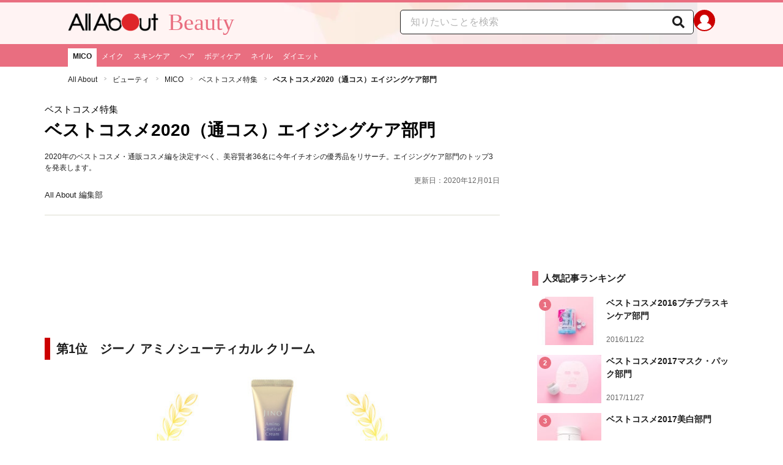

--- FILE ---
content_type: text/html; charset=utf-8
request_url: https://allabout.co.jp/gm/gc/485690/
body_size: 37423
content:
<!DOCTYPE html><html lang="ja"><head><meta charSet="utf-8" data-next-head=""/><meta name="viewport" content="width=1100" data-next-head=""/><script src="https://cdn.browsiprod.com/bootstrap/bootstrap.js" id="browsi-tag" data-pubKey="allabout" data-siteKey="allabout" async="" data-next-head=""></script><meta name="keywords" content="ベストコスメ,コスメアワード,化粧品,コスメ,受賞,人気,2020,大賞,ランキング,口コミ,通販コスメ,エイジングケア" data-next-head=""/><meta name="description" content="2020年のベストコスメ・通販コスメ編を決定すべく、美容賢者36名に今年イチオシの優秀品をリサーチ。エイジングケア部門のトップ3を発表します。" data-next-head=""/><meta name="thumbnail" content="https://imgcp.aacdn.jp/img-a/1200/900/aa/gm/article/4/8/5/6/9/0/1604478888/topimg_original.jpeg" data-next-head=""/><title data-next-head="">ベストコスメ2020（通コス）エイジングケア部門 [ベストコスメ特集] All About</title><link rel="alternate" type="application/rss+xml" title="All About（オールアバウト）" href="https://rss.allabout.co.jp/aa/latest/pubsubhubbub/" data-next-head=""/><link rel="icon" type="image/x-icon" href="//img.aacdn.jp/201107/all/favicon.ico" data-next-head=""/><meta name="twitter:card" content="summary_large_image" data-next-head=""/><meta name="twitter:site" content="@allabout_news" data-next-head=""/><link rel="apple-touch-icon" href="//img.aacdn.jp/touch/aa/aa_home150_150.png" data-next-head=""/><meta property="og:title" content="ベストコスメ2020（通コス）エイジングケア部門 [ベストコスメ特集] All About" data-next-head=""/><meta property="og:type" content="article" data-next-head=""/><meta property="og:url" content="https://allabout.co.jp/gm/gc/485690/" data-next-head=""/><meta property="og:image" content="https://imgcp.aacdn.jp/img-a/1200/900/aa/gm/article/4/8/5/6/9/0/1604478888/topimg_original.jpeg" data-next-head=""/><meta property="og:site_name" content="All About（オールアバウト）" data-next-head=""/><meta property="og:description" content="2020年のベストコスメ・通販コスメ編を決定すべく、美容賢者36名に今年イチオシの優秀品をリサーチ。エイジングケア部門のトップ3を発表します。" data-next-head=""/><meta property="fb:app_id" content="127779010635453" data-next-head=""/><meta property="fb:pages" content="146834615367396" data-next-head=""/><meta name="robots" content="index, follow, max-image-preview:large" data-next-head=""/><link rel="canonical" href="https://allabout.co.jp/gm/gc/485690/" data-next-head=""/><link rel="preload" href="/_next/static/css/b0136b2bd75f0647.css" as="style"/><script type="text/javascript" data-next-head="">
              aa = {};
              aa.v = {};
              aa.v.article_adflag = '0';
              aa.v.article_guide_id = '293';
              aa.v.article_guide_name = 'All About 編集部'
              aa.v.article_id = '485690';
              aa.v.article_page = '1';
              aa.v.article_pagecount = '1';
              aa.v.article_pubdate = '2020-12-01';
              aa.v.article_title = 'ベストコスメ2020（通コス）エイジングケア部門';
              aa.v.article_updatedate = '2020-12-01';
              aa.v.ryoiki_eng = 'r_beauty';
              aa.v.ryoiki_jp = 'ビューティ';
              aa.v.ch_jp = 'MICO';
              aa.v.ch_eng = 'ch_mico';
              aa.v.gs_id = '3539';
              aa.v.gs_jp = 'ベストコスメ特集';
              aa.v.list_id = '';
              aa.v.my_best = '0';
            </script><script type="text/javascript" data-next-head="">
              aa.v.device='pc';
              aa.v.adult_flg = '0';
              aa.v.page_category = 'guidesite';
              aa.v.page_type = 'article';
              aa.v.page_title = 'ベストコスメ2020（通コス）エイジングケア部門';
              aa.v.service = 'allabout';
            </script><script id="gtm" data-nscript="beforeInteractive">
            window.dataLayer = window.dataLayer || [];
            window.dataLayer.push({ isRearchi: "true" });
            (function(w,d,s,l,i){w[l]=w[l]||[];w[l].push({'gtm.start':
            new Date().getTime(),event:'gtm.js'});var f=d.getElementsByTagName(s)[0],
            j=d.createElement(s),dl=l!='dataLayer'?'&l='+l:'';j.async=true;j.src=
            'https://www.googletagmanager.com/gtm.js?id='+i+dl;f.parentNode.insertBefore(j,f);
            })(window,document,'script','dataLayer','GTM-87VH');
          </script><link rel="stylesheet" href="/_next/static/css/b0136b2bd75f0647.css" data-n-p=""/><noscript data-n-css=""></noscript><script defer="" noModule="" src="/_next/static/chunks/polyfills-42372ed130431b0a.js"></script><script src="/_next/static/chunks/webpack-18f05741a3d519cc.js" defer=""></script><script src="/_next/static/chunks/framework-8b0b0e08fcd3360d.js" defer=""></script><script src="/_next/static/chunks/main-ca3824d559d86b17.js" defer=""></script><script src="/_next/static/chunks/pages/_app-e05f867421b85eff.js" defer=""></script><script src="/_next/static/chunks/454e6ae6-cf266b9b861d28ec.js" defer=""></script><script src="/_next/static/chunks/0465ed09-f57fb4220e06eb77.js" defer=""></script><script src="/_next/static/chunks/b28a8588-92427bce0fbc5c48.js" defer=""></script><script src="/_next/static/chunks/a1488f65-e5254862fb055c34.js" defer=""></script><script src="/_next/static/chunks/10a22817-c1ee5f341dea983d.js" defer=""></script><script src="/_next/static/chunks/489b9f9a-6bd6f27897a65abd.js" defer=""></script><script src="/_next/static/chunks/54e27604-552001d213a512a3.js" defer=""></script><script src="/_next/static/chunks/c859536c-827e68214a77fd76.js" defer=""></script><script src="/_next/static/chunks/2e6f1b4f-0e74645d7890d7e8.js" defer=""></script><script src="/_next/static/chunks/4b522599-c77b318bd8129326.js" defer=""></script><script src="/_next/static/chunks/2730-82337e8a1bd183de.js" defer=""></script><script src="/_next/static/chunks/5278-d2b0d11e9809cae1.js" defer=""></script><script src="/_next/static/chunks/1886-b8f4549143be163a.js" defer=""></script><script src="/_next/static/chunks/2609-20416f641ebab4d0.js" defer=""></script><script src="/_next/static/chunks/9549-247828d1b4c13fd5.js" defer=""></script><script src="/_next/static/chunks/3366-cfd2262517269b6a.js" defer=""></script><script src="/_next/static/chunks/800-a872f7af112c3f71.js" defer=""></script><script src="/_next/static/chunks/292-85263569e9c9644c.js" defer=""></script><script src="/_next/static/chunks/7202-7409c0b4d4fd2f6b.js" defer=""></script><script src="/_next/static/chunks/4932-afbd97fb095a73cf.js" defer=""></script><script src="/_next/static/chunks/9815-81da0a243e353587.js" defer=""></script><script src="/_next/static/chunks/7889-ee24d07e3796a3bc.js" defer=""></script><script src="/_next/static/chunks/6268-05d4eaee47668e60.js" defer=""></script><script src="/_next/static/chunks/2270-e72a8166b796e2c4.js" defer=""></script><script src="/_next/static/chunks/pages/gm/gc/%5Bid%5D-05eeb165f43c83f7.js" defer=""></script><script src="/_next/static/3K6Y65Yr5XLSL7nYyxB8M/_buildManifest.js" defer=""></script><script src="/_next/static/3K6Y65Yr5XLSL7nYyxB8M/_ssgManifest.js" defer=""></script>
                              <script>!function(e){var n="https://s.go-mpulse.net/boomerang/";if("False"=="True")e.BOOMR_config=e.BOOMR_config||{},e.BOOMR_config.PageParams=e.BOOMR_config.PageParams||{},e.BOOMR_config.PageParams.pci=!0,n="https://s2.go-mpulse.net/boomerang/";if(window.BOOMR_API_key="KLLCJ-3YXQ7-D8NBF-R2BAU-XP2MB",function(){function e(){if(!o){var e=document.createElement("script");e.id="boomr-scr-as",e.src=window.BOOMR.url,e.async=!0,i.parentNode.appendChild(e),o=!0}}function t(e){o=!0;var n,t,a,r,d=document,O=window;if(window.BOOMR.snippetMethod=e?"if":"i",t=function(e,n){var t=d.createElement("script");t.id=n||"boomr-if-as",t.src=window.BOOMR.url,BOOMR_lstart=(new Date).getTime(),e=e||d.body,e.appendChild(t)},!window.addEventListener&&window.attachEvent&&navigator.userAgent.match(/MSIE [67]\./))return window.BOOMR.snippetMethod="s",void t(i.parentNode,"boomr-async");a=document.createElement("IFRAME"),a.src="about:blank",a.title="",a.role="presentation",a.loading="eager",r=(a.frameElement||a).style,r.width=0,r.height=0,r.border=0,r.display="none",i.parentNode.appendChild(a);try{O=a.contentWindow,d=O.document.open()}catch(_){n=document.domain,a.src="javascript:var d=document.open();d.domain='"+n+"';void(0);",O=a.contentWindow,d=O.document.open()}if(n)d._boomrl=function(){this.domain=n,t()},d.write("<bo"+"dy onload='document._boomrl();'>");else if(O._boomrl=function(){t()},O.addEventListener)O.addEventListener("load",O._boomrl,!1);else if(O.attachEvent)O.attachEvent("onload",O._boomrl);d.close()}function a(e){window.BOOMR_onload=e&&e.timeStamp||(new Date).getTime()}if(!window.BOOMR||!window.BOOMR.version&&!window.BOOMR.snippetExecuted){window.BOOMR=window.BOOMR||{},window.BOOMR.snippetStart=(new Date).getTime(),window.BOOMR.snippetExecuted=!0,window.BOOMR.snippetVersion=12,window.BOOMR.url=n+"KLLCJ-3YXQ7-D8NBF-R2BAU-XP2MB";var i=document.currentScript||document.getElementsByTagName("script")[0],o=!1,r=document.createElement("link");if(r.relList&&"function"==typeof r.relList.supports&&r.relList.supports("preload")&&"as"in r)window.BOOMR.snippetMethod="p",r.href=window.BOOMR.url,r.rel="preload",r.as="script",r.addEventListener("load",e),r.addEventListener("error",function(){t(!0)}),setTimeout(function(){if(!o)t(!0)},3e3),BOOMR_lstart=(new Date).getTime(),i.parentNode.appendChild(r);else t(!1);if(window.addEventListener)window.addEventListener("load",a,!1);else if(window.attachEvent)window.attachEvent("onload",a)}}(),"".length>0)if(e&&"performance"in e&&e.performance&&"function"==typeof e.performance.setResourceTimingBufferSize)e.performance.setResourceTimingBufferSize();!function(){if(BOOMR=e.BOOMR||{},BOOMR.plugins=BOOMR.plugins||{},!BOOMR.plugins.AK){var n=""=="true"?1:0,t="",a="aogl5jqcc2qry2lxhnwq-f-1c040e14e-clientnsv4-s.akamaihd.net",i="false"=="true"?2:1,o={"ak.v":"39","ak.cp":"914209","ak.ai":parseInt("585512",10),"ak.ol":"0","ak.cr":9,"ak.ipv":4,"ak.proto":"h2","ak.rid":"b963c266","ak.r":51208,"ak.a2":n,"ak.m":"b","ak.n":"essl","ak.bpcip":"3.140.190.0","ak.cport":59648,"ak.gh":"23.209.83.17","ak.quicv":"","ak.tlsv":"tls1.3","ak.0rtt":"","ak.0rtt.ed":"","ak.csrc":"-","ak.acc":"","ak.t":"1769421677","ak.ak":"hOBiQwZUYzCg5VSAfCLimQ==FsxTXgKCwOUaDS2YV1ZCKkKEDBnwlhDcBaW7/iLJaR6fvYgrgcr3SMFvJ5+kbpzpJ5RS5NEwqPhioI+N3iTR+u+JmzSUSbZ4Wvcy0Y/1pFxz4bH/+KSgXPw/o6aJNk3t3HrPT7/[base64]/NrIh8g3D/z3R6Alf3NitJ6kCCuqZ24+k8C/NV0U+OnrMjeHMXdefVSeR3y946GfnS+cYmzenB/ZZM5E=","ak.pv":"87","ak.dpoabenc":"","ak.tf":i};if(""!==t)o["ak.ruds"]=t;var r={i:!1,av:function(n){var t="http.initiator";if(n&&(!n[t]||"spa_hard"===n[t]))o["ak.feo"]=void 0!==e.aFeoApplied?1:0,BOOMR.addVar(o)},rv:function(){var e=["ak.bpcip","ak.cport","ak.cr","ak.csrc","ak.gh","ak.ipv","ak.m","ak.n","ak.ol","ak.proto","ak.quicv","ak.tlsv","ak.0rtt","ak.0rtt.ed","ak.r","ak.acc","ak.t","ak.tf"];BOOMR.removeVar(e)}};BOOMR.plugins.AK={akVars:o,akDNSPreFetchDomain:a,init:function(){if(!r.i){var e=BOOMR.subscribe;e("before_beacon",r.av,null,null),e("onbeacon",r.rv,null,null),r.i=!0}return this},is_complete:function(){return!0}}}}()}(window);</script></head><body><noscript><iframe title="gtm" src="https://www.googletagmanager.com/ns.html?id=GTM-87VH" height="0" width="0" style="display:none;visibility:hidden"></iframe></noscript><div id="__next"><style data-emotion="css-global sbijfl">*,::before,::after{box-sizing:border-box;border-style:solid;border-width:0;}html{line-height:1.15;-webkit-text-size-adjust:100%;}body{margin:0;font-family:"メイリオ",Meiryo,YuGothic,"游ゴシック","Hiragino Kaku Gothic Pro",Osaka,"ＭＳ Ｐゴシック","MS PGothic",sans-serif;}main{display:block;}p,table,blockquote,address,pre,iframe,form,figure,dl{margin:0;}h1,h2,h3,h4,h5,h6{font-size:inherit;font-weight:inherit;margin:0;}ul,ol{margin:0;padding:0;list-style:none;}dt{font-weight:bold;}dd{margin-left:0;}hr{box-sizing:content-box;height:0;overflow:visible;border-top-width:1px;margin:0;clear:both;color:inherit;}pre{font-family:monospace,monospace;font-size:inherit;}address{font-style:inherit;}a{background-color:transparent;-webkit-text-decoration:none;text-decoration:none;color:inherit;}abbr[title]{-webkit-text-decoration:underline dotted;text-decoration:underline dotted;}b,strong{font-weight:bolder;}code,kbd,samp{font-family:monospace,monospace;font-size:inherit;}small{font-size:80%;}sub,sup{font-size:75%;line-height:0;position:relative;vertical-align:baseline;}sub{bottom:-0.25em;}sup{top:-0.5em;}svg,img,embed,object,iframe{vertical-align:bottom;}button,input,optgroup,select,textarea{-webkit-appearance:none;-webkit-appearance:none;-moz-appearance:none;-ms-appearance:none;appearance:none;vertical-align:middle;color:inherit;font:inherit;background:transparent;padding:0;margin:0;border-radius:0;text-align:inherit;text-transform:inherit;}[type="checkbox"]{-webkit-appearance:checkbox;-webkit-appearance:checkbox;-moz-appearance:checkbox;-ms-appearance:checkbox;appearance:checkbox;}[type="radio"]{-webkit-appearance:radio;-webkit-appearance:radio;-moz-appearance:radio;-ms-appearance:radio;appearance:radio;}button,[type="button"],[type="reset"],[type="submit"]{cursor:pointer;}button:disabled,[type="button"]:disabled,[type="reset"]:disabled,[type="submit"]:disabled{cursor:default;}:-moz-focusring{outline:auto;}select:disabled{opacity:inherit;}option{padding:0;}fieldset{margin:0;padding:0;min-width:0;}legend{padding:0;}progress{vertical-align:baseline;}textarea{overflow:auto;}[type="number"]::-webkit-inner-spin-button,[type="number"]::-webkit-outer-spin-button{height:auto;}[type="search"]{outline-offset:-2px;}[type="search"]::-webkit-search-decoration{-webkit-appearance:none;}::-webkit-file-upload-button{-webkit-appearance:button;font:inherit;}label[for]{cursor:pointer;}details{display:block;}summary{display:-webkit-box;display:-webkit-list-item;display:-ms-list-itembox;display:list-item;}[contenteditable]:focus{outline:auto;}table{border-color:inherit;border-collapse:collapse;}caption{text-align:left;}td,th{vertical-align:top;padding:0;}th{text-align:left;font-weight:bold;}html{font-size:16px;}body{font-family:"メイリオ",Meiryo,YuGothic,"游ゴシック","Hiragino Kaku Gothic Pro",Osaka,"ＭＳ Ｐゴシック","MS PGothic",sans-serif;line-height:1.5;background:#fff;color:#1e1e1e;word-wrap:break-word;min-width:1058px;}a{color:#005ead;-webkit-text-decoration:none;text-decoration:none;}a:hover{-webkit-text-decoration:underline;text-decoration:underline;}img{max-width:100%;vertical-align:bottom;-ms-interpolation-mode:bicubic;}a:hover img.trans,a.trans:hover{cursor:pointer;opacity:0.7;-webkit-filter:alpha(opacity=70);filter:alpha(opacity=70);}</style><style data-emotion="css 3t04x3">.css-3t04x3{height:0px;}</style><div data-tracking-zone="modules-content-bodyExternalScriptFrame" class="css-3t04x3"></div><style data-emotion="css gk3zlj">.css-gk3zlj{min-width:1240px;}</style><div class="css-gk3zlj"><style data-emotion="css pm5rgl">.css-pm5rgl{border-top:4px solid #e96e80;background:#fff3f3 url(https://img.aacdn.jp/allabout/rt/r_beauty/hd-inner-bg.png) center top no-repeat;}</style><header role="banner" data-tracking-zone="modules-common-header" class="css-pm5rgl"><style data-emotion="css 1lz4wh1">.css-1lz4wh1{display:-webkit-box;display:-webkit-flex;display:-ms-flexbox;display:flex;-webkit-box-pack:justify;-webkit-justify-content:space-between;justify-content:space-between;padding:12px 0;width:1058px;margin:0 auto;}</style><div class="css-1lz4wh1"><style data-emotion="css bdl97">.css-bdl97{padding-top:6px;display:-webkit-box;display:-webkit-flex;display:-ms-flexbox;display:flex;}</style><div data-tracking-zone="modules-common-header-parts-logo" class="css-bdl97"><a aria-label="All About オールアバウト" href="/"><style data-emotion="css 3qtz1w">.css-3qtz1w{max-width:100%;vertical-align:bottom;}</style><div class="css-3qtz1w"><img alt="All About オールアバウト" loading="lazy" width="148" height="29" decoding="async" data-nimg="1" style="color:transparent" src="https://img.aacdn.jp/allabout/common/aa-logo.png"/></div></a><style data-emotion="css 1aflo47">.css-1aflo47{display:-webkit-box;display:-webkit-flex;display:-ms-flexbox;display:flex;-webkit-align-items:center;-webkit-box-align:center;-ms-flex-align:center;align-items:center;margin-left:16px;line-height:1;position:relative;top:-5px;font-family:Georgia,"Times New Roman",serif;font-size:38px;font-weight:normal;color:#e96e80;}.css-1aflo47:hover{-webkit-text-decoration:none;text-decoration:none;}</style><a class="css-1aflo47" href="/r_beauty/">Beauty</a></div><style data-emotion="css kl5uk3">.css-kl5uk3{display:-webkit-box;display:-webkit-flex;display:-ms-flexbox;display:flex;gap:20px;}</style><div class="css-kl5uk3"><div data-tracking-zone="parts-common-searchForm" class="css-kl5uk3"><style data-emotion="css 79elbk">.css-79elbk{position:relative;}</style><form class="css-79elbk"><style data-emotion="css edtxkx">.css-edtxkx{display:block;border-radius:5px;box-sizing:border-box;border:1px solid #1e1e1e;width:480px;height:40px;padding:0 50px 0 16px;line-height:40px;background:#fff;}.css-edtxkx::-webkit-input-placeholder{color:#b4b4b4;}.css-edtxkx::-moz-placeholder{color:#b4b4b4;}.css-edtxkx:-ms-input-placeholder{color:#b4b4b4;}.css-edtxkx::placeholder{color:#b4b4b4;}</style><input type="text" placeholder="知りたいことを検索" class="css-edtxkx" value=""/><style data-emotion="css 1oo56x6">.css-1oo56x6{display:block;position:absolute;top:0;right:15px;width:20px;height:40px;font-size:20px;line-height:20px;}.css-1oo56x6:hover{opacity:0.8;}</style><button aria-label="知りたいことを検索" type="submit" class="css-1oo56x6"><svg stroke="currentColor" fill="currentColor" stroke-width="0" viewBox="0 0 512 512" height="1em" width="1em" xmlns="http://www.w3.org/2000/svg"><path d="M505 442.7L405.3 343c-4.5-4.5-10.6-7-17-7H372c27.6-35.3 44-79.7 44-128C416 93.1 322.9 0 208 0S0 93.1 0 208s93.1 208 208 208c48.3 0 92.7-16.4 128-44v16.3c0 6.4 2.5 12.5 7 17l99.7 99.7c9.4 9.4 24.6 9.4 33.9 0l28.3-28.3c9.4-9.4 9.4-24.6.1-34zM208 336c-70.7 0-128-57.2-128-128 0-70.7 57.2-128 128-128 70.7 0 128 57.2 128 128 0 70.7-57.2 128-128 128z"></path></svg></button></form></div><a href="https://allabout.co.jp/membership/login?utm_source=allabout&amp;utm_medium=referral&amp;utm_campaign=id_login" aria-label="All About ID" data-tracking-zone="parts-common-userIcon"><style data-emotion="css 8zt265">.css-8zt265{display:inline-block;border-radius:50%;width:35px;height:35px;background:#cc0000;background-image:url(https://img.aacdn.jp/allabout/common/user_icon.svg);background-repeat:no-repeat;position:relative;-webkit-background-position:left 3px bottom -8px;background-position:left 3px bottom -8px;-webkit-background-size:25px auto;background-size:25px auto;border:#cc0000 solid 2px;box-sizing:border-box;}</style><span class="css-8zt265"></span></a></div></div></header><style data-emotion="css ze49in">.css-ze49in{background:#e96e80;}</style><nav role="navigation" data-tracking-zone="modules-common-navigation-channel" class="css-ze49in"><style data-emotion="css yqa7mu">.css-yqa7mu{width:1058px;display:-webkit-box;display:-webkit-flex;display:-ms-flexbox;display:flex;-webkit-box-flex-wrap:wrap;-webkit-flex-wrap:wrap;-ms-flex-wrap:wrap;flex-wrap:wrap;padding-top:7px;margin:0 auto;letter-spacing:-0.4em;}</style><ul class="css-yqa7mu"><style data-emotion="css 5fz372">.css-5fz372{letter-spacing:normal;vertical-align:top;}</style><li class="css-5fz372"><style data-emotion="css zxesj6">.css-zxesj6{display:block;white-space:nowrap;line-height:1;font-size:12px;height:30px;padding:7px 8px 0;font-weight:bold;color:#1e1e1e;background:#fff;}.css-zxesj6:hover{cursor:pointer;-webkit-text-decoration:none;text-decoration:none;}</style><a class="css-zxesj6" href="/ch_mico/">MICO</a></li><li class="css-5fz372"><style data-emotion="css 14td9p7">.css-14td9p7{display:block;white-space:nowrap;line-height:1;font-size:12px;height:30px;padding:7px 8px 0;color:#fff;}.css-14td9p7:hover{cursor:pointer;-webkit-text-decoration:none;text-decoration:none;font-weight:bold;color:#1e1e1e;background:#fff;}</style><a class="css-14td9p7" href="/ch_makeup/">メイク</a></li><li class="css-5fz372"><a class="css-14td9p7" href="/ch_skincare/">スキンケア</a></li><li class="css-5fz372"><a class="css-14td9p7" href="/ch_hair/">ヘア</a></li><li class="css-5fz372"><a class="css-14td9p7" href="/ch_bodycare/">ボディケア</a></li><li class="css-5fz372"><a class="css-14td9p7" href="/ch_nail/">ネイル</a></li><li class="css-5fz372"><a class="css-14td9p7" href="/beautydiet/">ダイエット</a></li></ul></nav><style data-emotion="css u70vtz">.css-u70vtz{margin:0 auto;width:1058px;}</style><nav data-tracking-zone="parts-common-breadcrumbList" class="css-u70vtz"><style data-emotion="css 1b9xjm1">.css-1b9xjm1{font-size:12px;margin-bottom:12px;padding-top:12px;}</style><ol class="css-1b9xjm1"><style data-emotion="css 1wa08kx">.css-1wa08kx{position:relative;display:inline-block;padding-right:17px;margin-right:8px;}.css-1wa08kx:after{position:absolute;display:inline-block;content:">";color:#999;top:-1px;right:0;-webkit-transform:scaleX(0.6);-moz-transform:scaleX(0.6);-ms-transform:scaleX(0.6);transform:scaleX(0.6);}.css-1wa08kx:last-child{font-weight:bold;padding-right:0px;margin-right:0px;}.css-1wa08kx:last-child:after{content:"";}</style><li class="css-1wa08kx"><style data-emotion="css 179v843">.css-179v843{color:#1e1e1e;}</style><a class="css-179v843" href="/">All About</a></li><li class="css-1wa08kx"><a class="css-179v843" href="/r_beauty/">ビューティ</a></li><li class="css-1wa08kx"><a class="css-179v843" href="/ch_mico/">MICO</a></li><li class="css-1wa08kx"><a class="css-179v843" href="/gm/gt/3539/">ベストコスメ特集</a></li><li class="css-1wa08kx">ベストコスメ2020（通コス）エイジングケア部門</li></ol></nav><style data-emotion="css 1v4uyrx">.css-1v4uyrx{width:1240px;display:-webkit-box;display:-webkit-flex;display:-ms-flexbox;display:flex;padding:12px 0;margin:0 auto;}</style><div class="css-1v4uyrx"><style data-emotion="css 1dfv254">.css-1dfv254{width:744px;margin:0 53px;}</style><div class="css-1dfv254"><style data-emotion="css eaj36">.css-eaj36{margin-bottom:20px;border-bottom:1px solid #dbdbcf;}</style><div class="css-eaj36"><div data-tracking-zone="modules-content-header-common"><style data-emotion="css 1x6kwam">.css-1x6kwam{margin-bottom:5px;color:#000;font-size:15px;padding-top:5px;line-height:1.5;}</style><div data-tracking-zone="modules-content-header-common-parts-contentCategory" class="css-1x6kwam">ベストコスメ特集</div><style data-emotion="css 3vy5ys">.css-3vy5ys{margin-bottom:16px;font-size:28px;font-weight:bold;line-height:1.3;color:#000;}</style><h1 data-tracking-zone="modules-content-header-common-parts-contentTitle" class="css-3vy5ys">ベストコスメ2020（通コス）エイジングケア部門</h1><style data-emotion="css ve1b41">.css-ve1b41{margin-bottom:3px;font-size:12px;}</style><p data-tracking-zone="modules-content-header-common-parts-contentDescription" class="css-ve1b41">2020年のベストコスメ・通販コスメ編を決定すべく、美容賢者36名に今年イチオシの優秀品をリサーチ。エイジングケア部門のトップ3を発表します。</p></div><style data-emotion="css 1t22kts">.css-1t22kts{display:block;color:#666;text-align:right;font-size:12px;}</style><time data-tracking-zone="parts-common-updatedAt" class="css-1t22kts">更新日：2020年12月01日</time><style data-emotion="css 1gohi4l">.css-1gohi4l{min-height:47px;padding-top:5px;display:-webkit-box;display:-webkit-flex;display:-ms-flexbox;display:flex;-webkit-box-pack:justify;-webkit-justify-content:space-between;justify-content:space-between;}</style><div class="css-1gohi4l"><style data-emotion="css 1h5e2hq">.css-1h5e2hq{font-size:13px;line-height:1.5;}</style><p class="css-1h5e2hq">All About 編集部</p></div></div><style data-emotion="css 1xn3edc">.css-1xn3edc{margin-bottom:30px;}</style><div class="css-1xn3edc"><style data-emotion="css 9cymi">.css-9cymi{text-align:center;height:90px;}.css-9cymi iframe{max-width:100%;}</style><div id="sys-article-upper-afc" data-tracking-zone="modules-common-adUpperAfc" class="css-9cymi"></div></div><main><article><style data-emotion="css 128nlh6">.css-128nlh6{font-size:13px;}</style><div data-tracking-zone="modules-content-relatedArticleAboveArticleFrame" class="css-128nlh6"></div><div id="fourm-target-children" data-tracking-zone="modules-content-adFourM"><div id="in-article-rec-target-children" data-tracking-zone="modules-content-adInArticleRec"><style data-emotion="css 123lzg7">.css-123lzg7{padding-top:15px;line-height:1.8;}.css-123lzg7 a[rel="allabout-gallery"] img{pointer-events:none;}.css-123lzg7 .clear{clear:both;}.css-123lzg7 .clearfix{*zoom:1;}.css-123lzg7 .clearfix:after{content:"";display:block;height:0;clear:both;overflow:hidden;}.css-123lzg7 .link-blue{color:#005ead!important;}.css-123lzg7 a:hover .link-blue{-webkit-text-decoration:underline;text-decoration:underline;}.css-123lzg7 .clear-text{text-indent:100%;white-space:nowrap;overflow:hidden;}.css-123lzg7 .text-right{text-align:right;}.css-123lzg7 .text-center{text-align:center;}.css-123lzg7 .left{float:left;}.css-123lzg7 .right{float:right;}.css-123lzg7 .hide{display:none!important;}.css-123lzg7 .mb10{margin-bottom:10px!important;}.css-123lzg7 .mb20{margin-bottom:20px!important;}.css-123lzg7 .has-grid{letter-spacing:-0.4em;}.css-123lzg7 .has-grid>.has-grid-item{display:inline-block;letter-spacing:normal;vertical-align:top;*display:inline;*zoom:1;}.css-123lzg7 .has-table{display:block;display:table;}.css-123lzg7 .has-table>.has-table-item{display:inline-block;display:table-cell;*display:inline;*zoom:1;vertical-align:middle;}.css-123lzg7 .has-flex>.has-grid-item{display:inline-block;}.css-123lzg7 .has-flex{letter-spacing:-0.5em;width:100%;display:-webkit-box;display:-webkit--webkit-flex;display:-ms--webkit-flexbox;display:-webkit-flex;display:-webkit-box;display:-webkit-flex;display:-ms-flexbox;display:flex;-webkit-flex-direction:row;-webkit-flex-direction:row;-ms-flex-direction:row;flex-direction:row;-webkit-flex-wrap:wrap;-webkit-box-flex-wrap:wrap;-webkit-flex-wrap:wrap;-ms-flex-wrap:wrap;flex-wrap:wrap;-webkit-justify-content:flex-start;-webkit-box-pack:start;-ms-flex-pack:start;-webkit-justify-content:flex-start;justify-content:flex-start;-webkit-align-items:stretch;-webkit-align-items:stretch;-webkit-box-align:stretch;-ms-flex-align:stretch;align-items:stretch;-webkit-align-content:stretch;-webkit-align-content:stretch;-ms-flex-line-pack:stretch;align-content:stretch;}.css-123lzg7 .has-flex>.has-grid-item{display:inline-block;letter-spacing:normal;vertical-align:top;position:relative;width:100%;-webkit-order:0;-webkit-order:0;-ms-flex-order:0;order:0;-webkit-flex-grow:0;-webkit-box-flex:0;-webkit-flex-grow:0;-ms-flex-positive:0;flex-grow:0;-webkit-flex-shrink:0;-webkit-flex-shrink:0;-ms-flex-negative:0;flex-shrink:0;-webkit-flex-basis:auto;-webkit-flex-basis:auto;-ms-flex-preferred-size:auto;flex-basis:auto;-webkit-align-self:auto;-webkit-align-self:auto;-ms-flex-item-align:auto;align-self:auto;}.css-123lzg7 .has-flex-item-1col>.has-grid-item{display:block;}.css-123lzg7 .has-flex-item-2col>.has-grid-item{-webkit-flex-basis:50%;-webkit-flex-basis:50%;-ms-flex-preferred-size:50%;flex-basis:50%;width:50%;max-width:50%;}.css-123lzg7 .has-flex-item-3col>.has-grid-item{-webkit-flex-basis:33.333%;-webkit-flex-basis:33.333%;-ms-flex-preferred-size:33.333%;flex-basis:33.333%;width:33.333%;max-width:33.333%;}.css-123lzg7 .has-flex-item-4col>.has-grid-item{-webkit-flex-basis:25%;-webkit-flex-basis:25%;-ms-flex-preferred-size:25%;flex-basis:25%;width:25%;max-width:25%;}.css-123lzg7 .has-flex-item-5col>.has-grid-item{-webkit-flex-basis:20%;-webkit-flex-basis:20%;-ms-flex-preferred-size:20%;flex-basis:20%;width:20%;max-width:20%;}.css-123lzg7 .aa_content-inner{position:relative;padding-top:7px;}.css-123lzg7 .aa_content-main{float:left;width:697px;}.css-123lzg7 .aa_main-content-header-title{display:inline-block;font-size:24px;font-weight:bold;}.css-123lzg7 .mod .bd,.css-123lzg7 .mod .ft,.css-123lzg7 .mod .hd{display:inline-block;zoom:1;width:100%;*display:block;*width:auto;}.css-123lzg7 .mod .inner{position:relative;}.css-123lzg7 .media .bd{display:table-cell;zoom:1;}.css-123lzg7 .media .left{float:left;margin-right:12px;*display:inline;}.css-123lzg7 .media .right{float:right;margin-left:12px;*display:inline;}.css-123lzg7 .mod-feature:after{content:"";clear:both;display:block;}.css-123lzg7 .mod-feature .title{font-size:22px!important;line-height:1.3;}.css-123lzg7 .mod-feature .catch{font-size:14px;}.css-123lzg7 .red{color:#c00!important;}.css-123lzg7 .aa_article{margin-bottom:20px;}.css-123lzg7 .aa_article-content{padding-top:15px;line-height:1.8;}.css-123lzg7 .aa_article-content hr{border-top:1px dashed #dbdbcf;margin:1.5em 0;}.css-123lzg7 .aa_article-content table{text-align:left;border-collapse:collapse;}.css-123lzg7 table.aa_article-table{border-collapse:collapse;border-left:1px solid #dbdbcf;border-top:1px solid #dbdbcf;width:100%;}.css-123lzg7 .aa_article-table-wrapper{margin-bottom:15px;}.css-123lzg7 table.aa_article-table th{vertical-align:middle;text-align:center;border-bottom:1px solid #dbdbcf;border-right:1px solid #dbdbcf;background-color:#efefe0;padding:10px;}.css-123lzg7 table.aa_article-table td{vertical-align:middle;text-align:center;border-bottom:1px solid #dbdbcf;border-right:1px solid #dbdbcf;padding:10px;}.css-123lzg7 .aa_article-content a{-webkit-text-decoration:underline;text-decoration:underline;}.css-123lzg7 .aa_article-content a:hover{-webkit-text-decoration:none;text-decoration:none;}.css-123lzg7 .aa_article-content a{-webkit-text-decoration:underline;text-decoration:underline;}.css-123lzg7 .aa_article-content a:hover{-webkit-text-decoration:none;text-decoration:none;}.css-123lzg7 .aa_article-content .guide-profile .guide-thumb{border-radius:50%;width:40px;overflow:hidden;height:40px;border:1px solid #e5e5e5;}.css-123lzg7 .aa_article-content .guide-profile .guide-name{padding-left:12px;font-size:14px;}.css-123lzg7 .aa_article-content .source{font-size:11px;color:#999;line-height:1.3;}.css-123lzg7 .aa_article-content .aa_article-frequently_asked_question_heading{margin-top:30px;}.css-123lzg7 .aa_article-content .aa_article-frequently_asked_question_item_question{border-left:none;border-bottom:solid 2px #c00;display:block;line-height:1.4em;margin-top:24px;padding-left:0;}.css-123lzg7 .aa_article-content .aa_article-frequently_asked_question_item_answer{margin-top:16px;}.css-123lzg7 .article_image_box img{max-width:none;}.css-123lzg7 .right200,.css-123lzg7 .left200,.css-123lzg7 .right150,.css-123lzg7 .left150{background:#fff;position:relative;display:inline;}.css-123lzg7 .left200 img,.css-123lzg7 .left150 img{float:left;}.css-123lzg7 .right200 img,.css-123lzg7 .right150 img{float:right;}.css-123lzg7 .aa_article-content div.right200{float:right;width:200px;height:auto;margin:6px 0 12px 15px;}.css-123lzg7 .aa_article-content div.left200{float:left;width:200px;height:auto;margin:6px 14px 12px 0;}.css-123lzg7 .aa_article-content div.right150{float:right;width:150px;height:auto;margin:6px 0 12px 15px;}.css-123lzg7 .aa_article-content div.left150{float:left;width:150px;height:auto;margin:6px 15px 12px 0;}.css-123lzg7 .aa_article-content div.center150,.css-123lzg7 .aa_article-content div.center200,.css-123lzg7 .aa_article-content div.center300,.css-123lzg7 .aa_article-content div.center400{background:#fff;position:relative;clear:both;height:auto;margin:20px auto;text-align:center;}.css-123lzg7 .aa_article-content div.center200{width:200px;}.css-123lzg7 .aa_article-content div.center300{width:300px;}.css-123lzg7 .aa_article-content div.center400{width:400px;}.css-123lzg7 .aa_article-content div.right200 a,.css-123lzg7 .aa_article-content div.left200 a,.css-123lzg7 .aa_article-content div.right150 a,.css-123lzg7 .aa_article-content div.left150 a,.css-123lzg7 .aa_article-content div.center150 a,.css-123lzg7 .aa_article-content div.center200 a,.css-123lzg7 .aa_article-content div.center300 a,.css-123lzg7 .aa_article-content div.center400 a{-webkit-text-decoration:none;text-decoration:none;}.css-123lzg7 .aa_article-content a.article_gallery{display:block;position:relative;}.css-123lzg7 .aa_article-content .right200 a.article_gallery,.css-123lzg7 .aa_article-content .left200 a.article_gallery,.css-123lzg7 .aa_article-content .center200 a.article_gallery{width:200px;}.css-123lzg7 .aa_article-content .right150 a.article_gallery,.css-123lzg7 .aa_article-content .left150 a.article_gallery{width:150px;}.css-123lzg7 .aa_article-content a.article_gallery,.css-123lzg7 .aa_article-content a[rel="allabout-gallery"]{display:block;position:relative;}.css-123lzg7 .aa_article-content .center150 a.article_gallery{display:inline-block;}.css-123lzg7 .aa_article-content div.center150 a.article_gallery:after,.css-123lzg7 .aa_article-content div.center200 a.article_gallery:after,.css-123lzg7 .aa_article-content div.center300 a.article_gallery:after,.css-123lzg7 .aa_article-content div.center400 a.article_gallery:after,.css-123lzg7 .aa_article-content div.right200 a.article_gallery:after,.css-123lzg7 .aa_article-content div.left200 a.article_gallery:after,.css-123lzg7 .aa_article-content div.right150 a.article_gallery:after,.css-123lzg7 .aa_article-content div.left150 a.article_gallery:after,.css-123lzg7 .aa_article-content div.center150 a[rel="allabout-gallery"]:after,.css-123lzg7 .aa_article-content div.center200 a[rel="allabout-gallery"]:after,.css-123lzg7 .aa_article-content div.center300 a[rel="allabout-gallery"]:after,.css-123lzg7 .aa_article-content div.center400 a[rel="allabout-gallery"]:after,.css-123lzg7 .aa_article-content div.right200 a[rel="allabout-gallery"]:after,.css-123lzg7 .aa_article-content div.left200 a[rel="allabout-gallery"]:after,.css-123lzg7 .aa_article-content div.right150 a[rel="allabout-gallery"]:after,.css-123lzg7 .aa_article-content div.left150 a[rel="allabout-gallery"]:after{content:"";display:block;background:url("https://img.aacdn.jp/allabout/gc/icon_article_gallery.png") no-repeat 100% 100%;height:25px;width:25px;position:absolute;top:5px;left:5px;}.css-123lzg7 .aa_article-content small,.css-123lzg7 .aa_article-content p.cap{color:#666;clear:both;font-size:12px;line-height:1.4;margin:5px 0 0;text-align:left;}.css-123lzg7 .aa_article-content div.center150 p.cap{width:100%;padding:0 20px;}.css-123lzg7 .aa_article-content small a,.css-123lzg7 .aa_article-content p.cap a{-webkit-text-decoration:none;text-decoration:none;}.css-123lzg7 .aa_article-content .img-auth{color:#808080;font-size:80%;margin:3px 0 0 0;text-align:left;}.css-123lzg7 .aa_article-content .img-auth .label{padding-right:7px;}.css-123lzg7 .aa_article-content .img-auth .auth-url{padding-left:7px;}.css-123lzg7 .aa_article-content .img-auth .auth-url a{-webkit-text-decoration:underline;text-decoration:underline;}.css-123lzg7 .aa_article-content .img-auth .auth-url a:hover{-webkit-text-decoration:none;text-decoration:none;}.css-123lzg7 .aa_article-content .article-title{display:table;border-left:9px solid #c00;font-size:20px;font-weight:bold;margin:30px 0 15px 0;padding:0 0 0 10px;}.css-123lzg7 .aa_article-content #setright,.css-123lzg7 #article #setright{float:right;margin:0 0 10px 10px;_margin:0;padding:0;_padding-left:10px;_padding-bottom:10px;}.css-123lzg7 .aa_article-content #setleft,.css-123lzg7 #article #setleft{float:left;margin:0 10px 10px 0;}.css-123lzg7 .pcap{margin-top:4px;display:inline-block;color:#666;font-size:12px;line-height:1.4;text-align:left;}.css-123lzg7 .aa_article-content li{margin-bottom:5px;}.css-123lzg7 .aa_article-content ul,.css-123lzg7 .aa_article-content ol{padding:10px 0 10px 1.5em;}.css-123lzg7 .aa_article-content ul{list-style-type:disc;}.css-123lzg7 .aa_article-content ol{list-style-type:decimal;}.css-123lzg7 .aa_article-content dl{padding:10px 0;}.css-123lzg7 .aa_article-content dt{margin-bottom:5px;font-weight:bold;}.css-123lzg7 .aa_article-content p{margin:10px 0 10px 0;}.css-123lzg7 .aa_article-content .disclaimer{font-size:12px;color:#999;margin:0;}.css-123lzg7 .aa_article-content-index{border:1px solid #ccc;padding:10px 10px 10px 20px;margin:20px 0;}.css-123lzg7 .aa_article-content-index li a{color:#222;font-size:14px;font-weight:bold;}.css-123lzg7 .pro-source{width:457px;background-color:#eee;padding:4px 4px 4px 20px;margin:12px;line-height:1.4em;overflow:auto;}.css-123lzg7 .aa_article-content .gsNotes{font-size:70%;color:#777;margin:0;padding:0;}.css-123lzg7 .orderRight{float:right;margin:0 0 10px 10px;_margin:0;padding:0;_padding-left:10px;_padding-bottom:10px;}.css-123lzg7 .orderRight td{padding:2px;}.css-123lzg7 .orderLeft{float:left;margin:0 10px 10px 0;}.css-123lzg7 .orderLeft td{padding:2px;}.css-123lzg7 .posCenter{text-align:center;}.css-123lzg7 .orderCenter{margin:5px auto;}.css-123lzg7 .orderCenter td{padding:2px;}.css-123lzg7 .orderTableTitle{width:400px;margin:2px auto;text-align:left;}.css-123lzg7 .orderTableCenter{width:400px;margin:auto auto;border-top:1px solid #777;border-left:1px solid #777;}.css-123lzg7 .orderTableCenter td{border-bottom:1px solid #777;border-right:1px solid #777;padding:5px;}.css-123lzg7 .orderTableCenter td.cap{background-color:#c0c0c0;padding:5px;}.css-123lzg7 .orderTableCaption{width:400px;margin:5px auto;text-align:left;}.css-123lzg7 .aa_article-content .galleryTable{margin-left:auto;margin-right:auto;}.css-123lzg7 .aa_article-content .galleryTable td{text-align:center;vertical-align:middle;padding:0 3px;}.css-123lzg7 .aa_article-content .galleryTable td.pink{background-color:#fcf;}.css-123lzg7 .tableGalleryWire{width:400px;background:transparent url("https://img.aacdn.jp/allabout/gc/table400_bg.gif") repeat-y top left;padding-top:15px;margin:30px auto;}.css-123lzg7 .tableGalleryBottom{width:400px;background:url("https://img.aacdn.jp/allabout/gc/table400_btm.gif") no-repeat bottom left;padding-bottom:15px;}.css-123lzg7 .tableGalleryTitle{width:370px;text-align:left;margin:0 15px 5px 15px;}.css-123lzg7 .tableGalleryTitle .yesnoTitle{font-size:115%;line-height:1.3em;font-weight:bold;margin:15px 10px 10px 10px;padding:0 20px;}.css-123lzg7 .tableYesNo{width:215px;text-align:center;margin-right:auto;margin-left:auto;}.css-123lzg7 .tableYesNo img{margin:10px auto;}.css-123lzg7 .aa_article-content .BRClearAllClass{clear:both;display:block;height:7px;width:7px;}.css-123lzg7 .aa_article-content br.articleFloatClear{clear:both;}.css-123lzg7 .aa_article-content .productInfo{width:448px;margin:0 auto 2em;border:1px solid #e1e1e1;font-size:80%;}.css-123lzg7 .aa_article-content .productInfo img{float:left;padding:0 8px 0 8px;}.css-123lzg7 .aa_article-content .productInfo dl{padding-left:70px;}.css-123lzg7 .aa_article-content .productInfo dt{float:left;}.css-123lzg7 .aa_article-content .productInfo dd{padding-left:6em;padding-right:1em;}.css-123lzg7 .aa_article-content .productInfo p{text-align:right;font-size:90%;margin:0 4px 3px 0;}.css-123lzg7 .aa_article-content .productInfo p.title{text-align:left;font-size:100%;margin:0 0 7px 0;font-weight:bold;background:#f5f5f5;padding:8px 6px 5px 8px;}.css-123lzg7 .aa_article-content .productInfoNew{width:448px;margin:0 auto 2em;border:1px solid #e1e1e1;font-size:80%;}.css-123lzg7 .aa_article-content .productInfoNew img{float:left;padding:0 8px 0 8px;}.css-123lzg7 .aa_article-content .productInfoNew dl{float:right;width:350px;}.css-123lzg7 .aa_article-content .productInfoNew dt{float:left;}.css-123lzg7 .aa_article-content .productInfoNew dd{padding-left:6em;padding-right:1em;}.css-123lzg7 .aa_article-content .productInfoNew p{text-align:right;font-size:90%;margin:0 4px 3px 0;clear:both;}.css-123lzg7 .aa_article-content .productInfoNew div.title{background:#f5f5f5;margin:0 0 7px 0;padding:8px 6px 5px 8px;}.css-123lzg7 .aa_article-content .productInfoNew div.title p.left{text-align:left;font-size:100%;font-weight:bold;float:left;}.css-123lzg7 .aa_article-content .productInfoNew div.title p.right{float:right;}.css-123lzg7 .aa_article-content .cfdb{width:448px;margin:2em auto 2em;border:1px solid #e1e1e1;font-size:80%;}.css-123lzg7 .aa_article-content .cfdb img{float:left;padding:0 8px 0 8px;}.css-123lzg7 .aa_article-content .cfdb dl{float:right;width:350px;}.css-123lzg7 .aa_article-content .cfdb_travel_abroad dl{float:none;margin-left:10px;width:auto;}.css-123lzg7 .aa_article-content .cfdb dt{float:left;}.css-123lzg7 .aa_article-content .cfdb dd{padding-left:6em;padding-right:1em;min-height:13px;height:auto!important;height:13px;}.css-123lzg7 .aa_article-content .cfdb_travel_abroad p.sl_text{text-align:left;font-size:100%;margin:0 4px 3px 10px;clear:both;}.css-123lzg7 .aa_article-content .cfdb div.title{background:#f5f5f5;margin:0 0 7px 0;padding:8px 6px 5px 8px;}.css-123lzg7 .aa_article-content .cfdb div.title p.left{text-align:left;font-size:100%;font-weight:bold;float:none;}.css-123lzg7 .aa_article-content .cfdb div.title p.right{text-align:right;float:none;clear:both;}.css-123lzg7 .aa_article-content blockquote{background:#f6f6f6;margin:20px 0px;padding:28px 35px;background-image:url("https://img.aacdn.jp/allabout/gc/doublequote-top.gif"),url("https://img.aacdn.jp/allabout/gc/doublequote-bottom.gif");background-repeat:no-repeat;-webkit-background-position:left top,right bottom;background-position:left top,right bottom;-webkit-background-size:35px 30px;background-size:35px 30px;overflow:hidden;}.css-123lzg7 .aa_article-content .right200+blockquote{margin-top:5px;}.css-123lzg7 .aa_article-content .date{color:#696969;font-size:12px;}.css-123lzg7 .table-area h4{padding:7px 0 0 5px;}.css-123lzg7 .table-area .table-box{border-top:2px solid #c00;border-left:1px solid #d9d9d9;border-right:1px solid #d9d9d9;width:100%;}.css-123lzg7 .table-area .table-box .lines{background-color:#eee;border-bottom:1px solid #d9d9d9;}.css-123lzg7 .table-area .table-box .lines .cap{background-color:#eee;font-size:15px;font-weight:bold;padding:7px;width:24%;}.css-123lzg7 .table-area .table-box .lines .content{background-color:#fff;line-height:1.2;padding:7px;width:71%;}.css-123lzg7 .table-area p{margin:5px 0!important;font-size:12px!important;}.css-123lzg7 .pickup-box{border:1px solid #ccc;border-radius:5px;-webkit-border-radius:5px;-moz-border-radius:5px;padding:10px 10px 5px;margin-bottom:20px;background-color:lemonchiffon;}.css-123lzg7 .pickup-box .h-area{border-bottom:1px solid #ccc;padding-bottom:5px;margin-left:10px;font-weight:bold;margin-top:8px;}.css-123lzg7 .aa_article-content .pickup-box li{margin:0 5px 6px 10px;padding:0 0 0 10px;background:transparent url("https://img.aacdn.jp/img/cmn/dot_gray.gif") no-repeat scroll 0 0.5em;list-style:none;}.css-123lzg7 .movie-wrapper02{width:640px;max-width:100%;margin:20px auto;text-align:center;}.css-123lzg7 .movie-container02{position:relative;padding-bottom:56.25%;height:0;overflow:hidden;}.css-123lzg7 .movie-container02 object,.css-123lzg7 .movie-container02 embed,.css-123lzg7 .movie-container02 .video-js{position:absolute;top:0;left:0;width:100%!important;height:100%!important;}.css-123lzg7 .movie-container02 iframe{position:absolute;top:0;left:0;width:100%;height:100%;}.css-123lzg7 .aa_article-content .article-chibitus table tr,.css-123lzg7 .aa_article-content .article-chibitus table td{vertical-align:middle;}.css-123lzg7 .aa_article-content .article-chibitus table tr[valign="top"]>td{vertical-align:top;}.css-123lzg7 .aa_article-content .article-chibitus table td[valign="top"]{vertical-align:top;}.css-123lzg7 .aa_article-content .article-chibitus table td>img{vertical-align:top;}.css-123lzg7 .aa_article-content .article-chibitus .read1{font-size:11px;line-height:1.5;}.css-123lzg7 .aa_article-content .article-chibitus .cap1{font-size:11px;line-height:1.5;}.css-123lzg7 .aa_article-content .article-chibitus #feature .sp_lead p.txt{padding:39px 0 0 32px;line-height:22px;text-align:left;font-size:11px;}.css-123lzg7 .aa_article-content .article-chibitus #feature #mainBlock{position:relative;}.css-123lzg7 .aa_article-content .article-chibitus ul.detailList,.css-123lzg7 .aa_article-content .article-chibitus ul.detailList li{list-style:none;}.css-123lzg7 .aa_article-content .article-chibitus .left{float:left;margin:5px 20px 20px 0;}.css-123lzg7 .aa_article-content .article-chibitus .small{font-size:80%;}.css-123lzg7 .aa_article-content .article-chibitus h4{font-weight:bold;font-size:15px;}.css-123lzg7 .aa_matome-title{display:table;border-left:9px solid #c00;font-size:20px;font-weight:bold;margin-bottom:15px;padding:0 0 0 10px;}.css-123lzg7 .aa_matome-article,.css-123lzg7 .aa_matome-photo-list{margin-bottom:40px;}.css-123lzg7 .aa_matome-article a{-webkit-text-decoration:none;text-decoration:none;}.css-123lzg7 .aa_matome-article a:hover{-webkit-text-decoration:underline;text-decoration:underline;}.css-123lzg7 .aa_matome-article-title{border-bottom:1px solid #dbdbcf;padding:5px 0;margin-bottom:10px;}.css-123lzg7 .aa_matome-article-title a{font-size:18px;font-weight:bold;line-height:1;}.css-123lzg7 .aa_matome-image.left{margin:0 15px 15px 0;}.css-123lzg7 .aa_matome-image{margin-bottom:15px;}.css-123lzg7 .aa_matome-text{overflow:hidden;}.css-123lzg7 p.aa_matome-lead{margin:0 0 10px 0;}.css-123lzg7 .aa_matome-source,.css-123lzg7 .aa_matome-source a{margin:8px 0;font-size:11px;color:#999;line-height:1.3;}.css-123lzg7 .aa_matome-article-title-txt{font-size:18px;font-weight:bold;line-height:1;}.css-123lzg7 .aa_matome-guide .aa_article-heading-guide-thumb{width:35px;}.css-123lzg7 .aa_matome-guide a{color:#666;}.css-123lzg7 .aa_matome-article.aa_grid-2col .aa_matome-article-title{width:288px;margin:0 auto;}.css-123lzg7 .aa_matome-article.aa_grid-2col .aa_matome-lead{width:288px;margin:10px auto;}.css-123lzg7 .aa_matome-article.aa_grid-2col .aa_matome-source{width:288px;margin:8px auto;}.css-123lzg7 .aa_matome-movie{margin:0 auto 10px;text-align:center;}.css-123lzg7 .list-matome{padding-top:20px;}.css-123lzg7 .aa_matome-article blockquote a,.css-123lzg7 .aa_matome-article blockquote a:hover{color:#1e1e1e;}.css-123lzg7 .aa_btn-affiliate{margin:15px auto 10px;}.css-123lzg7 .aa_btn-affiliate-link{clear:both;display:inline-block;width:60%;background:#c00;border-radius:4px;padding:8px;color:#fff;}.css-123lzg7 a.aa_btn-affiliate-link:hover{-webkit-text-decoration:none;text-decoration:none;}.css-123lzg7 .aa_btn-affiliate-link .link-text{font-size:20px;font-weight:bold;}.css-123lzg7 .aa_btn-affiliate-link .aa_icon-font-cart{font-size:21px;margin-right:5px;}.css-123lzg7 .ichioshi_btn_detail{width:300px;margin:48px auto 56px auto;display:block;}.css-123lzg7 .ichioshi_btn_detail a:hover img{opacity:0.7;-webkit-filter:alpha(opacity=70);filter:alpha(opacity=70);-moz-opacity:0.7;}.css-123lzg7 .ichioshi_btn_detail_v002{margin:48px auto 56px auto;display:block;text-align:center;}.css-123lzg7 .ichioshi_btn_detail_v002 .ichioshi_btn{display:inline-block;text-align:center;-webkit-text-decoration:none;text-decoration:none;background:#d30d4a;font-size:22px;color:#fff;padding:12px 40px;position:relative;}.css-123lzg7 .ichioshi_btn_detail_v002 .ichioshi_btn:hover{opacity:0.7;}.css-123lzg7 .ichioshi_btn_detail_v002 .ichioshi_btn::after{content:">";font-family:sans-serif;position:absolute;right:15px;top:0;display:block;padding:12px 0;}.css-123lzg7 .item-cassette__block{display:grid;grid-template-columns:160px 1fr;border:1px solid #e1e1e1;margin:20px 70px;padding:10px;}.css-123lzg7 .item-cassette__title{grid-column:2;grid-row:1;margin:5px 3px;font-size:15px;line-height:1.8;font-weight:bold;color:#194aae;-webkit-text-decoration:underline;text-decoration:underline;padding:0px 10px;}.css-123lzg7 .item-cassette__title:hover{-webkit-text-decoration:none;text-decoration:none;}.css-123lzg7 .item-cassette__img-wrap{grid-column:1;grid-row-start:1;grid-row-end:3;text-align:center;-webkit-align-self:center;-ms-flex-item-align:center;align-self:center;}.css-123lzg7 .item-cassette__img{max-width:160px;max-height:160px;}.css-123lzg7 .item-cassette__button{-webkit-text-decoration:none!important;text-decoration:none!important;grid-column:2;grid-row:2;background-color:#e1004a;color:#fff;border-radius:25px;padding:15px 0;display:block;margin:0 auto;width:80%;margin-top:24px;font-weight:bold;font-size:14px;-webkit-text-decoration:none;text-decoration:none;text-align:center;}.css-123lzg7 .item-cassette__button:hover{background-color:#e6466f;}.css-123lzg7 .clear{clear:both;}.css-123lzg7 .clearfix{*zoom:1;}.css-123lzg7 .clearfix:after{content:"";display:block;height:0;clear:both;overflow:hidden;}.css-123lzg7 .link-blue{color:#005ead!important;}.css-123lzg7 a:hover .link-blue{-webkit-text-decoration:underline;text-decoration:underline;}.css-123lzg7 .clear-text{text-indent:100%;white-space:nowrap;overflow:hidden;}.css-123lzg7 .text-right{text-align:right;}.css-123lzg7 .text-center{text-align:center;}.css-123lzg7 .left{float:left;}.css-123lzg7 .right{float:right;}.css-123lzg7 .hide{display:none!important;}.css-123lzg7 .mb10{margin-bottom:10px!important;}.css-123lzg7 .mb20{margin-bottom:20px!important;}.css-123lzg7 .has-grid{letter-spacing:-0.4em;}.css-123lzg7 .has-grid>.has-grid-item{display:inline-block;letter-spacing:normal;vertical-align:top;*display:inline;*zoom:1;}.css-123lzg7 .has-table{display:block;display:table;}.css-123lzg7 .has-table>.has-table-item{display:inline-block;display:table-cell;*display:inline;*zoom:1;vertical-align:middle;}.css-123lzg7 .has-flex>.has-grid-item{display:inline-block;}.css-123lzg7 .has-flex{letter-spacing:-0.5em;width:100%;display:-webkit-box;display:-webkit--webkit-flex;display:-ms--webkit-flexbox;display:-webkit-flex;display:-webkit-box;display:-webkit-flex;display:-ms-flexbox;display:flex;-webkit-flex-direction:row;-webkit-flex-direction:row;-ms-flex-direction:row;flex-direction:row;-webkit-flex-wrap:wrap;-webkit-box-flex-wrap:wrap;-webkit-flex-wrap:wrap;-ms-flex-wrap:wrap;flex-wrap:wrap;-webkit-justify-content:flex-start;-webkit-box-pack:start;-ms-flex-pack:start;-webkit-justify-content:flex-start;justify-content:flex-start;-webkit-align-items:stretch;-webkit-align-items:stretch;-webkit-box-align:stretch;-ms-flex-align:stretch;align-items:stretch;-webkit-align-content:stretch;-webkit-align-content:stretch;-ms-flex-line-pack:stretch;align-content:stretch;}.css-123lzg7 .has-flex>.has-grid-item{display:inline-block;letter-spacing:normal;vertical-align:top;position:relative;width:100%;-webkit-order:0;-webkit-order:0;-ms-flex-order:0;order:0;-webkit-flex-grow:0;-webkit-box-flex:0;-webkit-flex-grow:0;-ms-flex-positive:0;flex-grow:0;-webkit-flex-shrink:0;-webkit-flex-shrink:0;-ms-flex-negative:0;flex-shrink:0;-webkit-flex-basis:auto;-webkit-flex-basis:auto;-ms-flex-preferred-size:auto;flex-basis:auto;-webkit-align-self:auto;-webkit-align-self:auto;-ms-flex-item-align:auto;align-self:auto;}.css-123lzg7 .has-flex-item-1col>.has-grid-item{display:block;}.css-123lzg7 .has-flex-item-2col>.has-grid-item{-webkit-flex-basis:50%;-webkit-flex-basis:50%;-ms-flex-preferred-size:50%;flex-basis:50%;width:50%;max-width:50%;}.css-123lzg7 .has-flex-item-3col>.has-grid-item{-webkit-flex-basis:33.333%;-webkit-flex-basis:33.333%;-ms-flex-preferred-size:33.333%;flex-basis:33.333%;width:33.333%;max-width:33.333%;}.css-123lzg7 .has-flex-item-4col>.has-grid-item{-webkit-flex-basis:25%;-webkit-flex-basis:25%;-ms-flex-preferred-size:25%;flex-basis:25%;width:25%;max-width:25%;}.css-123lzg7 .has-flex-item-5col>.has-grid-item{-webkit-flex-basis:20%;-webkit-flex-basis:20%;-ms-flex-preferred-size:20%;flex-basis:20%;width:20%;max-width:20%;}.css-123lzg7 .aa_content-inner{position:relative;padding-top:7px;}.css-123lzg7 .aa_content-main{float:left;width:697px;}.css-123lzg7 .aa_main-content-header-title{display:inline-block;font-size:24px;font-weight:bold;}.css-123lzg7 .mod .bd,.css-123lzg7 .mod .ft,.css-123lzg7 .mod .hd{display:inline-block;zoom:1;width:100%;*display:block;*width:auto;}.css-123lzg7 .mod .inner{position:relative;}.css-123lzg7 .media .bd{display:table-cell;zoom:1;}.css-123lzg7 .media .left{float:left;margin-right:12px;*display:inline;}.css-123lzg7 .media .right{float:right;margin-left:12px;*display:inline;}.css-123lzg7 .mod-feature:after{content:"";clear:both;display:block;}.css-123lzg7 .mod-feature .title{font-size:22px!important;line-height:1.3;}.css-123lzg7 .mod-feature .catch{font-size:14px;}.css-123lzg7 .red{color:#c00!important;}.css-123lzg7 .aa_article{margin-bottom:20px;}.css-123lzg7 .aa_article-content{padding-top:15px;line-height:1.8;}.css-123lzg7 .aa_article-content hr{border-top:1px dashed #dbdbcf;margin:1.5em 0;}.css-123lzg7 .aa_article-content table{text-align:left;border-collapse:collapse;}.css-123lzg7 table.aa_article-table{border-collapse:collapse;border-left:1px solid #dbdbcf;border-top:1px solid #dbdbcf;width:100%;}.css-123lzg7 .aa_article-table-wrapper{margin-bottom:15px;}.css-123lzg7 table.aa_article-table th{vertical-align:middle;text-align:center;border-bottom:1px solid #dbdbcf;border-right:1px solid #dbdbcf;background-color:#efefe0;padding:10px;}.css-123lzg7 table.aa_article-table td{vertical-align:middle;text-align:center;border-bottom:1px solid #dbdbcf;border-right:1px solid #dbdbcf;padding:10px;}.css-123lzg7 .aa_article-content a{-webkit-text-decoration:underline;text-decoration:underline;}.css-123lzg7 .aa_article-content a:hover{-webkit-text-decoration:none;text-decoration:none;}.css-123lzg7 .aa_article-content a{-webkit-text-decoration:underline;text-decoration:underline;}.css-123lzg7 .aa_article-content a:hover{-webkit-text-decoration:none;text-decoration:none;}.css-123lzg7 .aa_article-content .guide-profile .guide-thumb{border-radius:50%;width:40px;overflow:hidden;height:40px;border:1px solid #e5e5e5;}.css-123lzg7 .aa_article-content .guide-profile .guide-name{padding-left:12px;font-size:14px;}.css-123lzg7 .aa_article-content .source{font-size:11px;color:#999;line-height:1.3;}.css-123lzg7 .aa_article-content .aa_article-frequently_asked_question_heading{margin-top:30px;}.css-123lzg7 .aa_article-content .aa_article-frequently_asked_question_item_question{border-left:none;border-bottom:solid 2px #c00;display:block;line-height:1.4em;margin-top:24px;padding-left:0;}.css-123lzg7 .aa_article-content .aa_article-frequently_asked_question_item_answer{margin-top:16px;}.css-123lzg7 .article_image_box img{max-width:none;}.css-123lzg7 .right200,.css-123lzg7 .left200,.css-123lzg7 .right150,.css-123lzg7 .left150{background:#fff;position:relative;display:inline;}.css-123lzg7 .left200 img,.css-123lzg7 .left150 img{float:left;}.css-123lzg7 .right200 img,.css-123lzg7 .right150 img{float:right;}.css-123lzg7 .aa_article-content div.right200{float:right;width:200px;height:auto;margin:6px 0 12px 15px;}.css-123lzg7 .aa_article-content div.left200{float:left;width:200px;height:auto;margin:6px 14px 12px 0;}.css-123lzg7 .aa_article-content div.right150{float:right;width:150px;height:auto;margin:6px 0 12px 15px;}.css-123lzg7 .aa_article-content div.left150{float:left;width:150px;height:auto;margin:6px 15px 12px 0;}.css-123lzg7 .aa_article-content div.center150,.css-123lzg7 .aa_article-content div.center200,.css-123lzg7 .aa_article-content div.center300,.css-123lzg7 .aa_article-content div.center400{background:#fff;position:relative;clear:both;height:auto;margin:20px auto;text-align:center;}.css-123lzg7 .aa_article-content div.center200{width:200px;}.css-123lzg7 .aa_article-content div.center300{width:300px;}.css-123lzg7 .aa_article-content div.center400{width:400px;}.css-123lzg7 .aa_article-content div.right200 a,.css-123lzg7 .aa_article-content div.left200 a,.css-123lzg7 .aa_article-content div.right150 a,.css-123lzg7 .aa_article-content div.left150 a,.css-123lzg7 .aa_article-content div.center150 a,.css-123lzg7 .aa_article-content div.center200 a,.css-123lzg7 .aa_article-content div.center300 a,.css-123lzg7 .aa_article-content div.center400 a{-webkit-text-decoration:none;text-decoration:none;}.css-123lzg7 .aa_article-content a.article_gallery{display:block;position:relative;}.css-123lzg7 .aa_article-content .right200 a.article_gallery,.css-123lzg7 .aa_article-content .left200 a.article_gallery,.css-123lzg7 .aa_article-content .center200 a.article_gallery{width:200px;}.css-123lzg7 .aa_article-content .right150 a.article_gallery,.css-123lzg7 .aa_article-content .left150 a.article_gallery{width:150px;}.css-123lzg7 .aa_article-content a.article_gallery,.css-123lzg7 .aa_article-content a[rel="allabout-gallery"]{display:block;position:relative;}.css-123lzg7 .aa_article-content .center150 a.article_gallery{display:inline-block;}.css-123lzg7 .aa_article-content div.center150 a.article_gallery:after,.css-123lzg7 .aa_article-content div.center200 a.article_gallery:after,.css-123lzg7 .aa_article-content div.center300 a.article_gallery:after,.css-123lzg7 .aa_article-content div.center400 a.article_gallery:after,.css-123lzg7 .aa_article-content div.right200 a.article_gallery:after,.css-123lzg7 .aa_article-content div.left200 a.article_gallery:after,.css-123lzg7 .aa_article-content div.right150 a.article_gallery:after,.css-123lzg7 .aa_article-content div.left150 a.article_gallery:after,.css-123lzg7 .aa_article-content div.center150 a[rel="allabout-gallery"]:after,.css-123lzg7 .aa_article-content div.center200 a[rel="allabout-gallery"]:after,.css-123lzg7 .aa_article-content div.center300 a[rel="allabout-gallery"]:after,.css-123lzg7 .aa_article-content div.center400 a[rel="allabout-gallery"]:after,.css-123lzg7 .aa_article-content div.right200 a[rel="allabout-gallery"]:after,.css-123lzg7 .aa_article-content div.left200 a[rel="allabout-gallery"]:after,.css-123lzg7 .aa_article-content div.right150 a[rel="allabout-gallery"]:after,.css-123lzg7 .aa_article-content div.left150 a[rel="allabout-gallery"]:after{content:"";display:block;background:url("https://img.aacdn.jp/allabout/gc/icon_article_gallery.png") no-repeat 100% 100%;height:25px;width:25px;position:absolute;top:5px;left:5px;}.css-123lzg7 .aa_article-content small,.css-123lzg7 .aa_article-content p.cap{color:#666;clear:both;font-size:12px;line-height:1.4;margin:5px 0 0;text-align:left;}.css-123lzg7 .aa_article-content div.center150 p.cap{width:100%;padding:0 20px;}.css-123lzg7 .aa_article-content small a,.css-123lzg7 .aa_article-content p.cap a{-webkit-text-decoration:none;text-decoration:none;}.css-123lzg7 .aa_article-content .img-auth{color:#808080;font-size:80%;margin:3px 0 0 0;text-align:left;}.css-123lzg7 .aa_article-content .img-auth .label{padding-right:7px;}.css-123lzg7 .aa_article-content .img-auth .auth-url{padding-left:7px;}.css-123lzg7 .aa_article-content .img-auth .auth-url a{-webkit-text-decoration:underline;text-decoration:underline;}.css-123lzg7 .aa_article-content .img-auth .auth-url a:hover{-webkit-text-decoration:none;text-decoration:none;}.css-123lzg7 .aa_article-content .article-title{display:table;border-left:9px solid #c00;font-size:20px;font-weight:bold;margin:30px 0 15px 0;padding:0 0 0 10px;}.css-123lzg7 .aa_article-content #setright,.css-123lzg7 #article #setright{float:right;margin:0 0 10px 10px;_margin:0;padding:0;_padding-left:10px;_padding-bottom:10px;}.css-123lzg7 .aa_article-content #setleft,.css-123lzg7 #article #setleft{float:left;margin:0 10px 10px 0;}.css-123lzg7 .pcap{margin-top:4px;display:inline-block;color:#666;font-size:12px;line-height:1.4;text-align:left;}.css-123lzg7 .aa_article-content li{margin-bottom:5px;}.css-123lzg7 .aa_article-content ul,.css-123lzg7 .aa_article-content ol{padding:10px 0 10px 1.5em;}.css-123lzg7 .aa_article-content ul{list-style-type:disc;}.css-123lzg7 .aa_article-content ol{list-style-type:decimal;}.css-123lzg7 .aa_article-content dl{padding:10px 0;}.css-123lzg7 .aa_article-content dt{margin-bottom:5px;font-weight:bold;}.css-123lzg7 .aa_article-content p{margin:10px 0 10px 0;}.css-123lzg7 .aa_article-content .disclaimer{font-size:12px;color:#999;margin:0;}.css-123lzg7 .aa_article-content-index{border:1px solid #ccc;padding:10px 10px 10px 20px;margin:20px 0;}.css-123lzg7 .aa_article-content-index li a{color:#222;font-size:14px;font-weight:bold;}.css-123lzg7 .pro-source{width:457px;background-color:#eee;padding:4px 4px 4px 20px;margin:12px;line-height:1.4em;overflow:auto;}.css-123lzg7 .aa_article-content .gsNotes{font-size:70%;color:#777;margin:0;padding:0;}.css-123lzg7 .orderRight{float:right;margin:0 0 10px 10px;_margin:0;padding:0;_padding-left:10px;_padding-bottom:10px;}.css-123lzg7 .orderRight td{padding:2px;}.css-123lzg7 .orderLeft{float:left;margin:0 10px 10px 0;}.css-123lzg7 .orderLeft td{padding:2px;}.css-123lzg7 .posCenter{text-align:center;}.css-123lzg7 .orderCenter{margin:5px auto;}.css-123lzg7 .orderCenter td{padding:2px;}.css-123lzg7 .orderTableTitle{width:400px;margin:2px auto;text-align:left;}.css-123lzg7 .orderTableCenter{width:400px;margin:auto auto;border-top:1px solid #777;border-left:1px solid #777;}.css-123lzg7 .orderTableCenter td{border-bottom:1px solid #777;border-right:1px solid #777;padding:5px;}.css-123lzg7 .orderTableCenter td.cap{background-color:#c0c0c0;padding:5px;}.css-123lzg7 .orderTableCaption{width:400px;margin:5px auto;text-align:left;}.css-123lzg7 .aa_article-content .galleryTable{margin-left:auto;margin-right:auto;}.css-123lzg7 .aa_article-content .galleryTable td{text-align:center;vertical-align:middle;padding:0 3px;}.css-123lzg7 .aa_article-content .galleryTable td.pink{background-color:#fcf;}.css-123lzg7 .tableGalleryWire{width:400px;background:transparent url("https://img.aacdn.jp/allabout/gc/table400_bg.gif") repeat-y top left;padding-top:15px;margin:30px auto;}.css-123lzg7 .tableGalleryBottom{width:400px;background:url("https://img.aacdn.jp/allabout/gc/table400_btm.gif") no-repeat bottom left;padding-bottom:15px;}.css-123lzg7 .tableGalleryTitle{width:370px;text-align:left;margin:0 15px 5px 15px;}.css-123lzg7 .tableGalleryTitle .yesnoTitle{font-size:115%;line-height:1.3em;font-weight:bold;margin:15px 10px 10px 10px;padding:0 20px;}.css-123lzg7 .tableYesNo{width:215px;text-align:center;margin-right:auto;margin-left:auto;}.css-123lzg7 .tableYesNo img{margin:10px auto;}.css-123lzg7 .aa_article-content .BRClearAllClass{clear:both;display:block;height:7px;width:7px;}.css-123lzg7 .aa_article-content br.articleFloatClear{clear:both;}.css-123lzg7 .aa_article-content .productInfo{width:448px;margin:0 auto 2em;border:1px solid #e1e1e1;font-size:80%;}.css-123lzg7 .aa_article-content .productInfo img{float:left;padding:0 8px 0 8px;}.css-123lzg7 .aa_article-content .productInfo dl{padding-left:70px;}.css-123lzg7 .aa_article-content .productInfo dt{float:left;}.css-123lzg7 .aa_article-content .productInfo dd{padding-left:6em;padding-right:1em;}.css-123lzg7 .aa_article-content .productInfo p{text-align:right;font-size:90%;margin:0 4px 3px 0;}.css-123lzg7 .aa_article-content .productInfo p.title{text-align:left;font-size:100%;margin:0 0 7px 0;font-weight:bold;background:#f5f5f5;padding:8px 6px 5px 8px;}.css-123lzg7 .aa_article-content .productInfoNew{width:448px;margin:0 auto 2em;border:1px solid #e1e1e1;font-size:80%;}.css-123lzg7 .aa_article-content .productInfoNew img{float:left;padding:0 8px 0 8px;}.css-123lzg7 .aa_article-content .productInfoNew dl{float:right;width:350px;}.css-123lzg7 .aa_article-content .productInfoNew dt{float:left;}.css-123lzg7 .aa_article-content .productInfoNew dd{padding-left:6em;padding-right:1em;}.css-123lzg7 .aa_article-content .productInfoNew p{text-align:right;font-size:90%;margin:0 4px 3px 0;clear:both;}.css-123lzg7 .aa_article-content .productInfoNew div.title{background:#f5f5f5;margin:0 0 7px 0;padding:8px 6px 5px 8px;}.css-123lzg7 .aa_article-content .productInfoNew div.title p.left{text-align:left;font-size:100%;font-weight:bold;float:left;}.css-123lzg7 .aa_article-content .productInfoNew div.title p.right{float:right;}.css-123lzg7 .aa_article-content .cfdb{width:448px;margin:2em auto 2em;border:1px solid #e1e1e1;font-size:80%;}.css-123lzg7 .aa_article-content .cfdb img{float:left;padding:0 8px 0 8px;}.css-123lzg7 .aa_article-content .cfdb dl{float:right;width:350px;}.css-123lzg7 .aa_article-content .cfdb_travel_abroad dl{float:none;margin-left:10px;width:auto;}.css-123lzg7 .aa_article-content .cfdb dt{float:left;}.css-123lzg7 .aa_article-content .cfdb dd{padding-left:6em;padding-right:1em;min-height:13px;height:auto!important;height:13px;}.css-123lzg7 .aa_article-content .cfdb_travel_abroad p.sl_text{text-align:left;font-size:100%;margin:0 4px 3px 10px;clear:both;}.css-123lzg7 .aa_article-content .cfdb div.title{background:#f5f5f5;margin:0 0 7px 0;padding:8px 6px 5px 8px;}.css-123lzg7 .aa_article-content .cfdb div.title p.left{text-align:left;font-size:100%;font-weight:bold;float:none;}.css-123lzg7 .aa_article-content .cfdb div.title p.right{text-align:right;float:none;clear:both;}.css-123lzg7 .aa_article-content blockquote{background:#f6f6f6;margin:20px 0px;padding:28px 35px;background-image:url("https://img.aacdn.jp/allabout/gc/doublequote-top.gif"),url("https://img.aacdn.jp/allabout/gc/doublequote-bottom.gif");background-repeat:no-repeat;-webkit-background-position:left top,right bottom;background-position:left top,right bottom;-webkit-background-size:35px 30px;background-size:35px 30px;overflow:hidden;}.css-123lzg7 .aa_article-content .right200+blockquote{margin-top:5px;}.css-123lzg7 .aa_article-content .date{color:#696969;font-size:12px;}.css-123lzg7 .table-area h4{padding:7px 0 0 5px;}.css-123lzg7 .table-area .table-box{border-top:2px solid #c00;border-left:1px solid #d9d9d9;border-right:1px solid #d9d9d9;width:100%;}.css-123lzg7 .table-area .table-box .lines{background-color:#eee;border-bottom:1px solid #d9d9d9;}.css-123lzg7 .table-area .table-box .lines .cap{background-color:#eee;font-size:15px;font-weight:bold;padding:7px;width:24%;}.css-123lzg7 .table-area .table-box .lines .content{background-color:#fff;line-height:1.2;padding:7px;width:71%;}.css-123lzg7 .table-area p{margin:5px 0!important;font-size:12px!important;}.css-123lzg7 .pickup-box{border:1px solid #ccc;border-radius:5px;-webkit-border-radius:5px;-moz-border-radius:5px;padding:10px 10px 5px;margin-bottom:20px;background-color:lemonchiffon;}.css-123lzg7 .pickup-box .h-area{border-bottom:1px solid #ccc;padding-bottom:5px;margin-left:10px;font-weight:bold;margin-top:8px;}.css-123lzg7 .aa_article-content .pickup-box li{margin:0 5px 6px 10px;padding:0 0 0 10px;background:transparent url("https://img.aacdn.jp/img/cmn/dot_gray.gif") no-repeat scroll 0 0.5em;list-style:none;}.css-123lzg7 .movie-wrapper02{width:640px;max-width:100%;margin:20px auto;text-align:center;}.css-123lzg7 .movie-container02{position:relative;padding-bottom:56.25%;height:0;overflow:hidden;}.css-123lzg7 .movie-container02 object,.css-123lzg7 .movie-container02 embed,.css-123lzg7 .movie-container02 .video-js{position:absolute;top:0;left:0;width:100%!important;height:100%!important;}.css-123lzg7 .movie-container02 iframe{position:absolute;top:0;left:0;width:100%;height:100%;}.css-123lzg7 .aa_article-content .article-chibitus table tr,.css-123lzg7 .aa_article-content .article-chibitus table td{vertical-align:middle;}.css-123lzg7 .aa_article-content .article-chibitus table tr[valign="top"]>td{vertical-align:top;}.css-123lzg7 .aa_article-content .article-chibitus table td[valign="top"]{vertical-align:top;}.css-123lzg7 .aa_article-content .article-chibitus table td>img{vertical-align:top;}.css-123lzg7 .aa_article-content .article-chibitus .read1{font-size:11px;line-height:1.5;}.css-123lzg7 .aa_article-content .article-chibitus .cap1{font-size:11px;line-height:1.5;}.css-123lzg7 .aa_article-content .article-chibitus #feature .sp_lead p.txt{padding:39px 0 0 32px;line-height:22px;text-align:left;font-size:11px;}.css-123lzg7 .aa_article-content .article-chibitus #feature #mainBlock{position:relative;}.css-123lzg7 .aa_article-content .article-chibitus ul.detailList,.css-123lzg7 .aa_article-content .article-chibitus ul.detailList li{list-style:none;}.css-123lzg7 .aa_article-content .article-chibitus .left{float:left;margin:5px 20px 20px 0;}.css-123lzg7 .aa_article-content .article-chibitus .small{font-size:80%;}.css-123lzg7 .aa_article-content .article-chibitus h4{font-weight:bold;font-size:15px;}.css-123lzg7 .aa_matome-title{display:table;border-left:9px solid #c00;font-size:20px;font-weight:bold;margin-bottom:15px;padding:0 0 0 10px;}.css-123lzg7 .aa_matome-article,.css-123lzg7 .aa_matome-photo-list{margin-bottom:40px;}.css-123lzg7 .aa_matome-article a{-webkit-text-decoration:none;text-decoration:none;}.css-123lzg7 .aa_matome-article a:hover{-webkit-text-decoration:underline;text-decoration:underline;}.css-123lzg7 .aa_matome-article-title{border-bottom:1px solid #dbdbcf;padding:5px 0;margin-bottom:10px;}.css-123lzg7 .aa_matome-article-title a{font-size:18px;font-weight:bold;line-height:1;}.css-123lzg7 .aa_matome-image.left{margin:0 15px 15px 0;}.css-123lzg7 .aa_matome-image{margin-bottom:15px;}.css-123lzg7 .aa_matome-text{overflow:hidden;}.css-123lzg7 p.aa_matome-lead{margin:0 0 10px 0;}.css-123lzg7 .aa_matome-source,.css-123lzg7 .aa_matome-source a{margin:8px 0;font-size:11px;color:#999;line-height:1.3;}.css-123lzg7 .aa_matome-article-title-txt{font-size:18px;font-weight:bold;line-height:1;}.css-123lzg7 .aa_matome-guide .aa_article-heading-guide-thumb{width:35px;}.css-123lzg7 .aa_matome-guide a{color:#666;}.css-123lzg7 .aa_matome-article.aa_grid-2col .aa_matome-article-title{width:288px;margin:0 auto;}.css-123lzg7 .aa_matome-article.aa_grid-2col .aa_matome-lead{width:288px;margin:10px auto;}.css-123lzg7 .aa_matome-article.aa_grid-2col .aa_matome-source{width:288px;margin:8px auto;}.css-123lzg7 .aa_matome-movie{margin:0 auto 10px;text-align:center;}.css-123lzg7 .list-matome{padding-top:20px;}.css-123lzg7 .aa_matome-article blockquote a,.css-123lzg7 .aa_matome-article blockquote a:hover{color:#1e1e1e;}.css-123lzg7 .aa_btn-affiliate{margin:15px auto 10px;}.css-123lzg7 .aa_btn-affiliate-link{clear:both;display:inline-block;width:60%;background:#c00;border-radius:4px;padding:8px;color:#fff;}.css-123lzg7 a.aa_btn-affiliate-link:hover{-webkit-text-decoration:none;text-decoration:none;}.css-123lzg7 .aa_btn-affiliate-link .link-text{font-size:20px;font-weight:bold;}.css-123lzg7 .aa_btn-affiliate-link .aa_icon-font-cart{font-size:21px;margin-right:5px;}.css-123lzg7 .ichioshi_btn_detail{width:300px;margin:48px auto 56px auto;display:block;}.css-123lzg7 .ichioshi_btn_detail a:hover img{opacity:0.7;-webkit-filter:alpha(opacity=70);filter:alpha(opacity=70);-moz-opacity:0.7;}.css-123lzg7 .ichioshi_btn_detail_v002{margin:48px auto 56px auto;display:block;text-align:center;}.css-123lzg7 .ichioshi_btn_detail_v002 .ichioshi_btn{display:inline-block;text-align:center;-webkit-text-decoration:none;text-decoration:none;background:#d30d4a;font-size:22px;color:#fff;padding:12px 40px;position:relative;}.css-123lzg7 .ichioshi_btn_detail_v002 .ichioshi_btn:hover{opacity:0.7;}.css-123lzg7 .ichioshi_btn_detail_v002 .ichioshi_btn::after{content:">";font-family:sans-serif;position:absolute;right:15px;top:0;display:block;padding:12px 0;}.css-123lzg7 .item-cassette__block{display:grid;grid-template-columns:160px 1fr;border:1px solid #e1e1e1;margin:20px 70px;padding:10px;}.css-123lzg7 .item-cassette__title{grid-column:2;grid-row:1;margin:5px 3px;font-size:15px;line-height:1.8;font-weight:bold;color:#194aae;-webkit-text-decoration:underline;text-decoration:underline;padding:0px 10px;}.css-123lzg7 .item-cassette__title:hover{-webkit-text-decoration:none;text-decoration:none;}.css-123lzg7 .item-cassette__img-wrap{grid-column:1;grid-row-start:1;grid-row-end:3;text-align:center;-webkit-align-self:center;-ms-flex-item-align:center;align-self:center;}.css-123lzg7 .item-cassette__img{max-width:160px;max-height:160px;}.css-123lzg7 .item-cassette__button{-webkit-text-decoration:none!important;text-decoration:none!important;grid-column:2;grid-row:2;background-color:#e1004a;color:#fff;border-radius:25px;padding:15px 0;display:block;margin:0 auto;width:80%;margin-top:24px;font-weight:bold;font-size:14px;-webkit-text-decoration:none;text-decoration:none;text-align:center;}.css-123lzg7 .item-cassette__button:hover{background-color:#e6466f;}.css-123lzg7 #ch_mico .aa_article-content .question{border:1px dashed #dc6b7c;-webkit-border-radius:3px;-moz-border-radius:3px;border-radius:3px;padding:5px;}.css-123lzg7 .aa_article-content .useitem_box{border:#e0e0e0 solid 1px;padding:10px;}.css-123lzg7 .aa_article-content .useitem_box .article_image_box{margin-right:15px;}.css-123lzg7 .aa_article-content .useitem_box .useitem_txt{margin:0;}.css-123lzg7 .article .lead{margin-bottom:20px;}.css-123lzg7 .article .lead.pink{font-size:15px;color:#e6435b;}.css-123lzg7 .article .label{margin-bottom:5px;font-weight:bold;}.css-123lzg7 .media-box{overflow:hidden;position:relative;}.css-123lzg7 .media-box-img-wrap{display:block;opacity:0;height:100%;-webkit-text-decoration:none;text-decoration:none;}.css-123lzg7:not(.ltie9) .media-box-img-wrap{opacity:0;}.css-123lzg7 .media-box-img-wrap.is-show{opacity:1;}.css-123lzg7 .media-box-img-wrap.is-show:hover{opacity:0.7;}.css-123lzg7 .media-box-img-wrap:after{content:"";display:block;padding-top:60%;}.css-123lzg7 .media-box img{width:100%;height:auto;}.css-123lzg7 .media-box-mask{opacity:0.15;position:absolute;top:0;left:0;width:100%;height:100%;background:#000;-webkit-filter:alpha(opacity=15);filter:alpha(opacity=15);}.css-123lzg7 .media-box-title{display:block;position:absolute;bottom:0;left:0;-webkit-box-sizing:border-box;box-sizing:border-box;width:100%;text-shadow:1px 0 2px rgba(0,0,0,0.3),0 -1px 2px rgba(0,0,0,0.3),0 1px 2px rgba(0,0,0,0.3);letter-spacing:-0.02em;color:#fff;}.css-123lzg7 .media-box-title-pre{display:block;letter-spacing:normal;}.css-123lzg7 .media-box-title-main{display:block;letter-spacing:normal;}.css-123lzg7 .media-box-title-thumb{float:right;position:relative;top:10px;width:60px;height:60px;padding-left:20px;}.css-123lzg7 .media-box-title-thumb img{display:block!important;border-radius:50%;}.css-123lzg7 .media-box-title-label{display:inline-block;text-shadow:none;font-weight:normal;line-height:1;}.css-123lzg7 .media-box-label{position:absolute;top:0;left:0;z-index:20;}.css-123lzg7 .media-box-label span{position:absolute;top:6px;left:6px;font-size:15px;color:#fff;-webkit-transform:rotate(-45deg);-ms-transform:rotate(-45deg);-webkit-transform:rotate(-45deg);-moz-transform:rotate(-45deg);-ms-transform:rotate(-45deg);transform:rotate(-45deg);}.css-123lzg7 .media-box-label:after{content:"";display:block;border-bottom-width:60px;border-bottom-style:solid;border-left-width:60px;border-left-style:solid;}.css-123lzg7 .media-box-label.category-special:after{border-bottom-color:transparent;border-left-color:#e96e80;}.css-123lzg7 .media-box-label.category-compilation:after{border-bottom-color:transparent;border-left-color:#57b562;}.css-123lzg7 .media-box-label.category-series01:after{border-bottom-color:transparent;border-left-color:#fe823a;}.css-123lzg7 .media-box-label.category-series02:after{border-bottom-color:transparent;border-left-color:#43b3e2;}.css-123lzg7 .media-box-full{width:665px;height:370px;margin:0 auto 21px;}.css-123lzg7 .media-box-full .media-box-title{padding:15px;}.css-123lzg7 .media-box-full .media-box-title-pre{margin-bottom:6px;font-size:20px;}.css-123lzg7 .media-box-full .media-box-title-main{font-size:46px;line-height:1.1;}.css-123lzg7 .aa_article-content dd{margin:0 0 6px 0;padding:0;}.css-123lzg7 .aa_article-content ul{padding:0;}.css-123lzg7 .aa_article-content li{margin:0;padding:0;background:none;list-style:none;}.css-123lzg7 .aa_article-content h3{padding:0;border:none;}.css-123lzg7 .aa_article-content .unit-feature .bd>p.mbl{text-align:center;}.css-123lzg7 .aa_article-content .unit-feature p{margin:0 0 5px;font-size:13px;line-height:1.4;}.css-123lzg7 .aa_article-content .unit-feature .disclaimer{text-align:right;}.css-123lzg7 .aa_article-content .mbl{margin-bottom:21px!important;}.css-123lzg7 .aa_article-content .mbm{margin-bottom:14px!important;}.css-123lzg7 .aa_article-content .mbl:empty,.css-123lzg7 .aa_article-content .mbm:empty{margin-bottom:0!important;}.css-123lzg7 .aa_article-content img{vertical-align:top;}.css-123lzg7 .aa_article-content h1>img{width:665px;vertical-align:top;}.css-123lzg7 .aa_article-content .bd{display:block;padding:0;}.css-123lzg7 .aa_article-content .bd h1{margin-bottom:5px;text-align:center;}.css-123lzg7 .aa_article-content .main-content-inner{width:625px;margin:5px 20px 40px;}.css-123lzg7 .main-content-inner .middle-conbox+.mbl.small-txt{text-align:right;}.css-123lzg7 .main-content-inner .middle-conbox+.mbl.small-txt small span{display:block;text-align:left;}.css-123lzg7 .aa_article-content .explanation-box{width:630px;padding:8px;border:1px solid #e0e0e0;-webkit-box-sizing:border-box;box-sizing:border-box;margin-bottom:20px;}.css-123lzg7 .aa_article-content .explanation-box h2{font-size:16px;line-height:1.2;color:#523d3c;}.css-123lzg7 .aa_article-content .title-unit{margin-bottom:5px;padding-bottom:20px;background:url("https://img.aacdn.jp/allabout/rt/r_beauty/feature/res/pink/img/bg-bridal_party.gif") right bottom no-repeat;}.css-123lzg7 .aa_article-content .title-unit p,.css-123lzg7 .aa_article-content .title-unit h2,.css-123lzg7 .aa_article-content .title-unit h3{color:#e7586d;}.css-123lzg7 .aa_article-content .title-unit h2,.css-123lzg7 .aa_article-content .title-unit h3{line-height:1.2;margin-bottom:10px;}.css-123lzg7 .aa_article-content .small-txt{font-size:80%;color:#bbb!important;}.css-123lzg7 .aa_article-content .arrange-list{margin-top:20px;margin-bottom:20px;padding:0;}.css-123lzg7 .aa_article-content .arrange-list .image-block{text-align:center;}.css-123lzg7 .aa_article-content .arrange-list li{float:left;width:195px;margin-right:10px;list-style:none;}.css-123lzg7 .aa_article-content .arrange-list-2{margin-bottom:20px;}.css-123lzg7 .aa_article-content .arrange-list-2 li{float:left;margin-right:10px;margin-bottom:10px;list-style:none;}.css-123lzg7 .aa_article-content .arrange-list-2 li .image-block{margin-right:10px;}.css-123lzg7 .aa_article-content .arrange-list-3{margin-bottom:20px;}.css-123lzg7 .aa_article-content .arrange-list-3 li{float:left;margin-right:7px;margin-bottom:7px;list-style:none;}.css-123lzg7 .aa_article-content .arrange-list-4{width:645px;margin-bottom:20px;margin-left:20px;}.css-123lzg7 .aa_article-content .arrange-list-4 li{float:left;margin-right:10px!important;margin-bottom:10px!important;list-style:none;}.css-123lzg7 .aa_article-content .arrange-list-4+.arrange-list{width:645px;margin-left:24px;}.css-123lzg7 .aa_article-content .arrange-list li.last,.css-123lzg7 .aa_article-content .arrange-list-2 li.last,.css-123lzg7 .aa_article-content .arrange-list-3 li.last,.css-123lzg7 .aa_article-content .arrange-list-4 li.last{margin-right:0;}.css-123lzg7 .aa_article-content .gold-btn,.css-123lzg7 .aa_article-content .colorful-btn,.css-123lzg7 .aa_article-content .pink-btn,.css-123lzg7 .aa_article-content .pink-btn-dark{position:relative;width:645px;margin:0 0 20px 0;}.css-123lzg7 .aa_article-content .gold-btn ul,.css-123lzg7 .aa_article-content .colorful-btn ul,.css-123lzg7 .aa_article-content .pink-btn ul,.css-123lzg7 .aa_article-content .pink-btn-dark ul{padding:0!important;}.css-123lzg7 .aa_article-content .gold-btn li,.css-123lzg7 .aa_article-content .colorful-btn li,.css-123lzg7 .aa_article-content .pink-btn li,.css-123lzg7 .aa_article-content .pink-btn-dark li{float:none;margin:0 9px 10px 0!important;}.css-123lzg7 .aa_article-content .gold-btn a,.css-123lzg7 .aa_article-content .pink-btn a,.css-123lzg7 .aa_article-content .pink-btn-dark a{display:block;position:relative;padding:2px;}.css-123lzg7 .aa_article-content .gold-btn .text,.css-123lzg7 .aa_article-content .gold-btn .photo,.css-123lzg7 .aa_article-content .gold-btn .arrow-pw,.css-123lzg7 .aa_article-content .pink-btn .text,.css-123lzg7 .aa_article-content .pink-btn .photo{display:inline-block;vertical-align:middle;word-spacing:normal;*display:inline;*zoom:1;}.css-123lzg7 .aa_article-content .gold-btn .photo{border:1px solid #d7d7d7;width:44px;height:44px;padding:2px;background:#fff;}.css-123lzg7 .aa_article-content .gold-btn .text{text-align:center;font-weight:bold;color:#6f3d24;}.css-123lzg7 .aa_article-content .gold-btn .arrow-pw{position:absolute;right:2px;bottom:2px;}.css-123lzg7 .aa_article-content .gold-btn a{border:1px solid #d3b38a;background:#e6cdae;background:-webkit-gradient(
      linear,left top,left bottom,color-stop(0%,#e6cdae),color-stop(50%,#f8eae1),color-stop(100%,#e6cdae)
    );background:-webkit-linear-gradient(
      top,#e6cdae 0%,#f8eae1 50%,#e6cdae 100%
    );background:linear-gradient(
      to bottom,#e6cdae 0%,#f8eae1 50%,#e6cdae 100%
    );filter:progid:DXImageTransform.Microsoft.gradient( startColorstr='#e6cdae',endColorstr='#e6cdae',GradientType=0 );}.css-123lzg7 .aa_article-content .pink-gold a{border:1px solid #ce8f80;background:#ebccb8;background:-webkit-gradient(
      linear,left top,left bottom,color-stop(0%,#ebccb8),color-stop(50%,#fae4d9),color-stop(100%,#ebccb8)
    );background:-webkit-linear-gradient(
      top,#ebccb8 0%,#fae4d9 50%,#ebccb8 100%
    );background:linear-gradient(
      to bottom,#ebccb8 0%,#fae4d9 50%,#ebccb8 100%
    );filter:progid:DXImageTransform.Microsoft.gradient( startColorstr='#ebccb8',endColorstr='#ebccb8',GradientType=0 );}.css-123lzg7 .aa_article-content .btn150-block a,.css-123lzg7 .aa_article-content .btn200-block a,.css-123lzg7 .aa_article-content .btn300-block a{display:block;-webkit-text-decoration:none;text-decoration:none;}.css-123lzg7 .aa_article-content .btn150-block a{width:144px;height:50px;}.css-123lzg7 .aa_article-content .btn200-block a{width:199px;height:50px;}.css-123lzg7 .silver-btn .btn300-block a{width:290px;height:42px;}.css-123lzg7 .aa_article-content .btn150-block .text{width:88px;}.css-123lzg7 .aa_article-content .btn200-block .text{width:142px;}.css-123lzg7 .aa_article-content .btn300-block .text{width:256px;}.css-123lzg7 .dark-gold .btn300-block a{border:1px solid #c49c68;width:308px;height:auto;padding:1px;background:#fff;}.css-123lzg7 .aa_article-content .dark-gold .inner{padding:6px 8px;background:#dcbe98;background:-webkit-gradient(
      linear,left top,left bottom,color-stop(0%,#dcbe98),color-stop(19%,#f4e3c9),color-stop(50%,#bc8f54),color-stop(76%,#f4e3c9),color-stop(100%,#dcbe98)
    );background:-webkit-linear-gradient(
      top,#dcbe98 0%,#f4e3c9 19%,#bc8f54 50%,#f4e3c9 76%,#dcbe98 100%
    );background:linear-gradient(
      to bottom,#dcbe98 0%,#f4e3c9 19%,#bc8f54 50%,#f4e3c9 76%,#dcbe98 100%
    );filter:progid:DXImageTransform.Microsoft.gradient( startColorstr='#dcbe98',endColorstr='#dcbe98',GradientType=0 );}.css-123lzg7 .aa_article-content .dark-gold .btn-image{-webkit-box-shadow:rgba(213,184,140,0.701961) 0 0 3px 3px;box-shadow:rgba(213,184,140,0.701961) 0 0 3px 3px;margin-bottom:7px;padding:5px;background:#fff;}.css-123lzg7 .aa_article-content .dark-gold .btn-text{text-align:center;font-weight:bold;}.css-123lzg7 .aa_article-content .dark-gold .btn-text .sub{color:#885514;}.css-123lzg7 .aa_article-content .dark-gold .btn-text .main{font-size:18px!important;color:#82401d;}.css-123lzg7 .aa_article-content .dark-gold .btn-text .main .text{width:auto;}.css-123lzg7 .pink-btn .btn300-block a,.css-123lzg7 .pink-btn-dark .btn300-block a,.css-123lzg7 .btn500-block.pink-btn a,.css-123lzg7 .btn500-block.pink-btn-dark a{border:1px solid #d3735d;width:308px;height:auto;padding:1px;-webkit-text-decoration:none;text-decoration:none;background:#fff;}.css-123lzg7 .aa_article-content .pink-btn .inner{padding:6px;background:#eab299;background:-webkit-gradient(
      linear,left top,left bottom,color-stop(0%,#eab299),color-stop(50%,#f9e5dc),color-stop(100%,#eab299)
    );background:-webkit-linear-gradient(
      top,#eab299 0%,#f9e5dc 50%,#eab299 100%
    );background:linear-gradient(
      to bottom,#eab299 0%,#f9e5dc 50%,#eab299 100%
    );filter:progid:DXImageTransform.Microsoft.gradient( startColorstr='#eab299',endColorstr='#eab299',GradientType=0 );}.css-123lzg7 .aa_article-content .pink-btn .photo,.css-123lzg7 .aa_article-content .pink-btn-dark .photo{border:1px solid #d7d7d7;width:55px;height:55px;padding:2px;background:#fff;}.css-123lzg7 .aa_article-content .pink-btn .text,.css-123lzg7 .aa_article-content .pink-btn-dark .text{width:225px;margin:0 0 0 10px;font-weight:bold;color:#6f3d24;}.css-123lzg7 .aa_article-content .pink-btn .text .sub,.css-123lzg7 .aa_article-content .pink-btn-dark .text .sub{margin-bottom:5px!important;line-height:1.2!important;color:#9f2731;}.css-123lzg7 .aa_article-content .pink-btn .text .main,.css-123lzg7 .aa_article-content .pink-btn-dark .text .main{margin-bottom:5px!important;font-size:15px!important;line-height:1.2!important;}.css-123lzg7 .aa_article-content .pink-btn .arrow-pw,.css-123lzg7 .aa_article-content .pink-btn-dark .arrow-pw{position:absolute;right:5px;bottom:5px;}.css-123lzg7 .btn500-block.pink-btn-dark a{border:1px solid #dc607c;}.css-123lzg7 .btn500-block.pink-btn-dark .text{width:auto!important;}.css-123lzg7 .pink-btn-dark .inner{padding:6px;background:#f9d0d4;background:-webkit-gradient(
      linear,left top,left bottom,color-stop(0%,#f9d0d4),color-stop(50%,#ffeff0),color-stop(100%,#eab299)
    );background:-webkit-linear-gradient(
      top,#f9d0d4 0%,#ffeff0 50%,#f9d0d4 100%
    );background:linear-gradient(
      to bottom,#f9d0d4 0%,#ffeff0 50%,#f9d0d4 100%
    );filter:progid:DXImageTransform.Microsoft.gradient( startColorstr='#f9d0d4',endColorstr='#f9d0d4',GradientType=0 );}.css-123lzg7 .btn500-block.pink-btn-dark .text{width:473px;margin:0;font-weight:bold;color:#6f3d24;}.css-123lzg7 .btn500-block.pink-btn-dark .text .sub{margin-bottom:10px!important;font-size:14px!important;line-height:1.2!important;color:#662f10;}.css-123lzg7 .btn500-block.pink-btn-dark .text .main{font-size:22px!important;line-height:1!important;color:#db314c;}.css-123lzg7 .aa_article-content .pink-btn-dark .next{height:53px;}.css-123lzg7 .aa_article-content .pink-btn-dark .arrow-ps{top:22px;}.css-123lzg7 .pink-btn.btn500-block a,.css-123lzg7 .pink-btn-dark.btn500-block a{width:500px;margin:0 auto;}.css-123lzg7 .pink-btn.btn500-block .text{width:405px!important;}.css-123lzg7 .pink-btn.btn500-block .text .sub{font-size:14px!important;}.css-123lzg7 .pink-btn.btn500-block .text .main{font-size:16px!important;}.css-123lzg7 .colorful-btn .btn200-block a,.css-123lzg7 .colorful-btn .btn300-block a{height:auto;padding:2px;}.css-123lzg7 .colorful-btn .btn200-block a{width:200px;}.css-123lzg7 .colorful-btn .btn300-block a{width:307px;}.css-123lzg7 .colorful-btn .inner{border:1px solid #fff;padding:10px 7px;text-align:center;}.css-123lzg7 .colorful-btn .title-area{border-bottom:3px dotted #fff;margin-bottom:10px;padding-bottom:7px;}.css-123lzg7 .colorful-btn .sub{margin-bottom:3px!important;font-weight:bold;color:#493733;}.css-123lzg7 .colorful-btn .main{font-size:16px!important;font-weight:bold;}.css-123lzg7 .colorful-btn .purple .main{color:#63317a;}.css-123lzg7 .colorful-btn .green .main{color:#446104;}.css-123lzg7 .colorful-btn .blue .main{color:#0c588c;}.css-123lzg7 .colorful-btn .pink .main{color:#a92648;}.css-123lzg7 .colorful-btn .yellow .main{color:#c26021;}.css-123lzg7 .colorful-btn .photo-area{position:relative;margin-bottom:10px;}.css-123lzg7 .colorful-btn .btn200-block .photo-area{min-height:220px;}.css-123lzg7 .colorful-btn.short .btn200-block .photo-area,.css-123lzg7 .colorful-btn .btn300-block .photo-area{min-height:135px;}.css-123lzg7 .colorful-btn .photo-area .photo{position:absolute;border:1px solid #d7d7d7;-webkit-box-shadow:1px 2px 4px 0 rgba(50,50,51,0.4);-moz-box-shadow:1px 2px 4px 0 rgba(50,50,51,0.4);box-shadow:1px 2px 4px 0 rgba(50,50,51,0.4);padding:3px;background:#fff;}.css-123lzg7 .colorful-btn .btn200-block .photo-area .img_lt,.css-123lzg7 .colorful-btn .btn200-block .photo-area .img_rt{width:75px;height:100px;}.css-123lzg7 .colorful-btn .btn200-block .photo-area .img_lb,.css-123lzg7 .colorful-btn .btn200-block .photo-area .img_mb,.css-123lzg7 .colorful-btn .btn200-block .photo-area .img_rb{top:140px;width:50px;height:70px;}.css-123lzg7 .colorful-btn .btn300-block .photo-area .img_l,.css-123lzg7 .colorful-btn .btn300-block .photo-area .img_m,.css-123lzg7 .colorful-btn .btn300-block .photo-area .img_r{width:83px;height:110px;}.css-123lzg7 .colorful-btn .btn200-block .photo-area .img_lb{left:0;}.css-123lzg7 .colorful-btn .btn200-block .photo-area .img_mb{left:63px;}.css-123lzg7 .colorful-btn .btn200-block .photo-area .img_rb{right:0;}.css-123lzg7 .colorful-btn .btn200-block .photo-area .img_lt{top:15px;left:7px;-webkit-transform:rotate(-8deg);-ms-transform:rotate(-8deg);-webkit-transform:rotate(-8deg);-moz-transform:rotate(-8deg);-ms-transform:rotate(-8deg);transform:rotate(-8deg);}.css-123lzg7 .colorful-btn .btn200-block .photo-area .img_rt{top:5px;right:7px;-webkit-transform:rotate(8deg);-ms-transform:rotate(8deg);-webkit-transform:rotate(8deg);-moz-transform:rotate(8deg);-ms-transform:rotate(8deg);transform:rotate(8deg);}.css-123lzg7 .colorful-btn .btn300-block .photo-area .img_l{top:5px;left:7px;-webkit-transform:rotate(-8deg);-ms-transform:rotate(-8deg);-webkit-transform:rotate(-8deg);-moz-transform:rotate(-8deg);-ms-transform:rotate(-8deg);transform:rotate(-8deg);}.css-123lzg7 .colorful-btn .btn300-block .photo-area .img_m{top:10px;left:100px;}.css-123lzg7 .colorful-btn .btn300-block .photo-area .img_r{top:5px;right:7px;-webkit-transform:rotate(8deg);-ms-transform:rotate(8deg);-webkit-transform:rotate(8deg);-moz-transform:rotate(8deg);-ms-transform:rotate(8deg);transform:rotate(8deg);}.css-123lzg7 .colorful-btn .check{display:inline-block;border-radius:5px;padding:0 33px 0 40px;color:#fff;*display:inline;*zoom:1;}.css-123lzg7 .colorful-btn .purple{border:1px solid #c2aeca;background:#dbc7e3;background:-webkit-gradient(
      linear,left top,left bottom,color-stop(0%,#dbc7e3),color-stop(50%,#f5e9f7),color-stop(100%,#dbc7e3)
    );background:-webkit-linear-gradient(
      top,#dbc7e3 0%,#f5e9f7 50%,#dbc7e3 100%
    );background:linear-gradient(
      to bottom,#dbc7e3 0%,#f5e9f7 50%,#dbc7e3 100%
    );filter:progid:DXImageTransform.Microsoft.gradient( startColorstr='#dbc7e3',endColorstr='#dbc7e3',GradientType=0 );}.css-123lzg7 .colorful-btn .green{background:#d9ebaf;background:-webkit-gradient(
      linear,left top,left bottom,color-stop(1%,#d9ebaf),color-stop(50%,#eaf4d9),color-stop(100%,#d9ebaf)
    );background:-webkit-linear-gradient(
      top,#d9ebaf 1%,#eaf4d9 50%,#d9ebaf 100%
    );background:linear-gradient(
      to bottom,#d9ebaf 1%,#eaf4d9 50%,#d9ebaf 100%
    );filter:progid:DXImageTransform.Microsoft.gradient( startColorstr='#d9ebaf',endColorstr='#d9ebaf',GradientType=0 );}.css-123lzg7 .colorful-btn .blue{background:#bcedf2;background:-webkit-gradient(
      linear,left top,left bottom,color-stop(1%,#bcedf2),color-stop(50%,#e2f6ff),color-stop(100%,#bcedf2)
    );background:-webkit-linear-gradient(
      top,#bcedf2 1%,#e2f6ff 50%,#bcedf2 100%
    );background:linear-gradient(
      to bottom,#bcedf2 1%,#e2f6ff 50%,#bcedf2 100%
    );filter:progid:DXImageTransform.Microsoft.gradient( startColorstr='#bcedf2',endColorstr='#bcedf2',GradientType=0 );}.css-123lzg7 .colorful-btn .pink{border:1px solid #ff99b7;background:#ffd1de;background:-webkit-gradient(
      linear,left top,left bottom,color-stop(0%,#ffd1de),color-stop(50%,#feecf1),color-stop(100%,#ffd1de)
    );background:-webkit-linear-gradient(
      top,#ffd1de 0%,#feecf1 50%,#ffd1de 100%
    );background:linear-gradient(
      to bottom,#ffd1de 0%,#feecf1 50%,#ffd1de 100%
    );filter:progid:DXImageTransform.Microsoft.gradient( startColorstr='#ffd1de',endColorstr='#ffd1de',GradientType=0 );}.css-123lzg7 .colorful-btn .yellow{border:1px solid #f4c42a;background:#fcd97f;background:-webkit-gradient(
      linear,left top,left bottom,color-stop(0%,#fcd97f),color-stop(50%,#fff1d8),color-stop(100%,#fcd97f)
    );background:-webkit-linear-gradient(
      top,#fcd97f 0%,#fff1d8 50%,#fcd97f 100%
    );background:linear-gradient(
      to bottom,#fcd97f 0%,#fff1d8 50%,#fcd97f 100%
    );filter:progid:DXImageTransform.Microsoft.gradient( startColorstr='#fcd97f',endColorstr='#fcd97f',GradientType=0 );}.css-123lzg7 .colorful-btn .purple .check{background:#ad79a0;background:-webkit-gradient(
      linear,left top,left bottom,color-stop(1%,#ad79a0),color-stop(48%,#9c4c8b),color-stop(50%,#822b6f),color-stop(100%,#62124f)
    );background:-webkit-linear-gradient(
      top,#ad79a0 1%,#9c4c8b 48%,#822b6f 50%,#62124f 100%
    );background:linear-gradient(
      to bottom,#ad79a0 1%,#9c4c8b 48%,#822b6f 50%,#62124f 100%
    );filter:progid:DXImageTransform.Microsoft.gradient( startColorstr='#ad79a0',endColorstr='#62124f',GradientType=0 );}.css-123lzg7 .colorful-btn .green .check{background:#7dc61f;background:-webkit-gradient(
      linear,left top,left bottom,color-stop(1%,#7dc61f),color-stop(48%,#68a911),color-stop(50%,#4f8c03),color-stop(100%,#416600)
    );background:-webkit-linear-gradient(
      top,#7dc61f 1%,#68a911 48%,#4f8c03 50%,#416600 100%
    );background:linear-gradient(
      to bottom,#7dc61f 1%,#68a911 48%,#4f8c03 50%,#416600 100%
    );filter:progid:DXImageTransform.Microsoft.gradient( startColorstr='#7dc61f',endColorstr='#416600',GradientType=0 );}.css-123lzg7 .colorful-btn .blue .check{background:#2b9ef1;background:-webkit-gradient(
      linear,left top,left bottom,color-stop(1%,#2b9ef1),color-stop(48%,#1177c1),color-stop(50%,#005b98),color-stop(100%,#025388)
    );background:-webkit-linear-gradient(
      top,#2b9ef1 1%,#1177c1 48%,#005b98 50%,#025388 100%
    );background:linear-gradient(
      to bottom,#2b9ef1 1%,#1177c1 48%,#005b98 50%,#025388 100%
    );filter:progid:DXImageTransform.Microsoft.gradient( startColorstr='#2b9ef1',endColorstr='#025388',GradientType=0 );}.css-123lzg7 .colorful-btn .pink .check{background:#c46289;background:-webkit-gradient(
      linear,left top,left bottom,color-stop(1%,#c46289),color-stop(47%,#c44e71),color-stop(50%,#ba1d44),color-stop(100%,#b22849)
    );background:-webkit-linear-gradient(
      top,#c46289 1%,#c44e71 47%,#ba1d44 50%,#b22849 100%
    );background:linear-gradient(
      to bottom,#c46289 1%,#c44e71 47%,#ba1d44 50%,#b22849 100%
    );filter:progid:DXImageTransform.Microsoft.gradient( startColorstr='#c46289',endColorstr='#b22849',GradientType=0 );}.css-123lzg7 .colorful-btn .yellow .check{background:#f4a04b;background:-webkit-gradient(
      linear,left top,left bottom,color-stop(1%,#f4a04b),color-stop(47%,#f69431),color-stop(50%,#ea7f1f),color-stop(100%,#e46508)
    );background:-webkit-linear-gradient(
      top,#f4a04b 1%,#f69431 47%,#ea7f1f 50%,#e46508 100%
    );background:linear-gradient(
      to bottom,#f4a04b 1%,#f69431 47%,#ea7f1f 50%,#e46508 100%
    );filter:progid:DXImageTransform.Microsoft.gradient( startColorstr='#f4a04b',endColorstr='#e46508',GradientType=0 );}.css-123lzg7 .gold-btn.btn500-block a{display:block;border:1px solid #d3b38a;width:500px;height:45px;margin:0 auto 30px;padding:1px;text-align:center;background:#fff;}.css-123lzg7 .gold-btn.btn500-block .inner{overflow:hidden;position:relative;width:500px;height:45px;background:#e6cdae;background:-webkit-gradient(
      linear,left top,left bottom,color-stop(0%,#e6cdae),color-stop(50%,#f8eae1),color-stop(100%,#e6cdae)
    );background:-webkit-linear-gradient(
      top,#e6cdae 0%,#f8eae1 50%,#e6cdae 100%
    );background:linear-gradient(
      to bottom,#e6cdae 0%,#f8eae1 50%,#e6cdae 100%
    );filter:progid:DXImageTransform.Microsoft.gradient( startColorstr='#e6cdae',endColorstr='#e6cdae',GradientType=0 );}.css-123lzg7 .gold-btn.btn500-block .inner .text{width:300px;margin:8px 0!important;text-align:center;font-size:15px!important;font-weight:bold;color:#6f3d24;}.css-123lzg7 .gold-btn.btn500-block .num{margin:0 2px;font-size:20px;}.css-123lzg7 .gold-btn.btn500-block .arrow-pw{position:static;margin:-3px 0 0 10px;}.css-123lzg7 .gold-btn.btn500-block .photo{position:absolute;border:1px solid #d7d7d7;-webkit-box-shadow:1px 2px 4px 0 rgba(50,50,51,0.4);box-shadow:1px 2px 4px 0 rgba(50,50,51,0.4);width:35px;height:35px;padding:2px;background:#fff;}.css-123lzg7 .gold-btn.btn500-block .img_lt{top:-2px;left:10px;-webkit-transform:rotate(-10deg);-ms-transform:rotate(-10deg);-webkit-transform:rotate(-10deg);-moz-transform:rotate(-10deg);-ms-transform:rotate(-10deg);transform:rotate(-10deg);}.css-123lzg7 .gold-btn.btn500-block .img_lb{top:3px;left:50px;-webkit-transform:rotate(10deg);-ms-transform:rotate(10deg);-webkit-transform:rotate(10deg);-moz-transform:rotate(10deg);-ms-transform:rotate(10deg);transform:rotate(10deg);}.css-123lzg7 .gold-btn.btn500-block .img_rt{top:-2px;right:10px;-webkit-transform:rotate(10deg);-ms-transform:rotate(10deg);-webkit-transform:rotate(10deg);-moz-transform:rotate(10deg);-ms-transform:rotate(10deg);transform:rotate(10deg);}.css-123lzg7 .gold-btn.btn500-block .img_rb{top:3px;right:50px;-webkit-transform:rotate(-10deg);-ms-transform:rotate(-10deg);-webkit-transform:rotate(-10deg);-moz-transform:rotate(-10deg);-ms-transform:rotate(-10deg);transform:rotate(-10deg);}.css-123lzg7 .aa_article-content .middle-catbox{margin-bottom:20px;padding-top:5px;background:url("https://img.aacdn.jp/allabout/rt/r_beauty/feature/res/pink/img/bg-catbox-top.gif") left top no-repeat;}.css-123lzg7 .aa_article-content .middle-catbox-bd{background:url("https://img.aacdn.jp/allabout/rt/r_beauty/feature/res/pink/img/bg-catbox-middle.gif") left top repeat-y;}.css-123lzg7 .aa_article-content .middle-catbox-bm{padding-bottom:10px;background:url("https://img.aacdn.jp/allabout/rt/r_beauty/feature/res/pink/img/bg-catbox-bottom.gif") left bottom no-repeat;}.css-123lzg7 .aa_article-content .middle-catbox h3{height:auto!important;height:23px;min-height:23px;margin:0 0 15px 5px;padding:2px 0 0 5px;font-size:110%;color:#3c4c8a;background:url("https://img.aacdn.jp/allabout/rt/r_beauty/feature/res/pink/img/bg-label-2.gif") left top no-repeat;}.css-123lzg7 .aa_article-content .category-list{margin-left:20px;}.css-123lzg7 .aa_article-content .category-list li{margin-bottom:5px;padding:0 0 3px 18px;background:url("https://img.aacdn.jp/allabout/rt/r_beauty/feature/res/pink/img/icon_allow.gif") 0 4px no-repeat;}.css-123lzg7 .aa_article-content .listtype-float ul{float:left;width:275px;}.css-123lzg7 .aa_article-content .middle-conbox{margin-top:20px;margin-bottom:20px;background:url("https://img.aacdn.jp/allabout/rt/r_beauty/feature/res/pink/img/bg-middleunit-middle.gif") left top repeat-y;}.css-123lzg7 .aa_article-content .middle-conbox-bd{padding-top:15px;background:url("https://img.aacdn.jp/allabout/rt/r_beauty/feature/res/pink/img/bg-middleunit-top.gif") left top no-repeat;}.css-123lzg7 .aa_article-content .middle-conbox-bm{padding:0 20px 20px;background:url("https://img.aacdn.jp/allabout/rt/r_beauty/feature/res/pink/img/bg-middleunit-bottom.gif") left bottom no-repeat;}.css-123lzg7 .aa_article-content .middle-conbox-bm .photo-list li{margin-right:12px!important;}.css-123lzg7 .aa_article-content .middle-conbox h3,.css-123lzg7 .aa_article-content .middle-conbox .h3{font-size:14px;font-weight:bold;color:#1e1e1e;}.css-123lzg7 .aa_article-content .middle-conbox h4,.css-123lzg7 .aa_article-content .middle-conbox .h4{font-weight:bold;}.css-123lzg7 .aa_article-content .gray-txtbox{margin-bottom:10px;padding:3px 10px 0;font-size:14px;color:#523c3c;background:#f1f1f1;}.css-123lzg7 .aa_article-content .contxt-box{float:right;width:470px;}.css-123lzg7 .contxt-box .inner-graybox{border:solid 1px #e5e5e5;margin-top:20px;padding:15px;background:#fbfbfb;}.css-123lzg7 .contxt-box .inner-graybox p{color:#717171;}.css-123lzg7 .contxt-box .inner-graybox p strong{color:#585858;}.css-123lzg7 .aa_article-content .inner-graybox .txtarea{float:right;width:340px;line-height:2;}.css-123lzg7 .aa_article-content .photo-list{margin-top:20px;padding:0;}.css-123lzg7 .aa_article-content .photo-list li{float:left;width:85px;margin-right:13px;font-size:90%;}.css-123lzg7 .aa_article-content .photo-list li a{color:#999;}.css-123lzg7 .aa_article-content .photo-list li.last{margin-right:0;}.css-123lzg7 .aa_article-content .title{padding-bottom:5px;font-size:110%;font-weight:bold;color:#e7586d;}.css-123lzg7 .aa_article-content .leaf-icon{padding-left:25px;font-size:13px;background:url("https://img.aacdn.jp/allabout/rt/r_beauty/feature/res/pink/img/icon-feaf.gif") 0 3px no-repeat;}.css-123lzg7 .aa_article-content .layout-boxtype-1 .txtunit{width:300px;}.css-123lzg7 .aa_article-content .layout-boxtype-2 .txtunit{width:360px;}.css-123lzg7 .aa_article-content .data-unit{width:300px;margin-bottom:21px;word-wrap:break-word;word-break:break-all;background:url("https://img.aacdn.jp/allabout/rt/r_beauty/feature/res/pink/img/bg-databox-middle.gif") left top repeat-y;}.css-123lzg7 .aa_article-content .data-unit ul li{list-style:none;}.css-123lzg7 .aa_article-content .data-unit-bd{background:url("https://img.aacdn.jp/allabout/rt/r_beauty/feature/res/pink/img/bg-databox-top.gif") left top no-repeat;}.css-123lzg7 .aa_article-content .data-unit-bm{padding:5px 10px 10px;background:url("https://img.aacdn.jp/allabout/rt/r_beauty/feature/res/pink/img/bg-databox-bottom.gif") left bottom no-repeat;}.css-123lzg7 .aa_article-content .data-unit h3{margin-bottom:5px;font-size:100%;color:#b0b0b0;}.css-123lzg7 .aa_article-content .data-unit ul{margin:0;padding:0;font-size:12px;}.css-123lzg7 .data-unit p{font-weight:bold;}.css-123lzg7 .aa_article-content .step-unit dt span{display:inline-block;margin-top:1px;margin-bottom:5px;padding:3px;font-size:14px;font-weight:bold;color:#3a4d88;background-color:#e6ecec;}.css-123lzg7 .aa_article-content .step-unit dd{margin-top:15px;font-size:13px;}.css-123lzg7 .aa_article-content .question-unit{width:665px;margin:0 auto;background:url("https://img.aacdn.jp/allabout/rt/r_beauty/feature/res/pink/img/bg-questionunit-middle.gif") left top repeat-y;}.css-123lzg7 .aa_article-content .question-unit-bd{background:url("https://img.aacdn.jp/allabout/rt/r_beauty/feature/res/pink/img/bg-questionunit-top-1.gif") left top no-repeat;}.css-123lzg7 .aa_article-content .question-unit-bm{height:1%;padding:5px 10px 14px;background:url("https://img.aacdn.jp/allabout/rt/r_beauty/feature/res/pink/img/bg-questionunit-bottom.gif") left bottom no-repeat;}.css-123lzg7 .aa_article-content .question-title-1{height:auto!important;height:55px;min-height:55px;margin-bottom:30px;padding:45px 30px 0 115px;font-size:160%;font-weight:bold;color:#523d3c;background:url("https://img.aacdn.jp/allabout/rt/r_beauty/feature/res/pink/img/bg-questionunit-line.gif") 3px bottom no-repeat;}.css-123lzg7 .aa_article-content .question-title-2{border-bottom:solid 1px #fbebcf;width:665px;margin:0 auto 5px;background:url("https://img.aacdn.jp/allabout/rt/r_beauty/feature/res/pink/img/bg-questionunit-top-2.gif") left top no-repeat #f9f5e7;}.css-123lzg7 .aa_article-content .question-title-2 p{height:auto!important;height:45px;min-height:45px;padding:20px 30px 0 115px;font-size:18px;font-weight:bold;color:#523d3c;}.css-123lzg7 .aa_article-content .question-unit .answer-btns{width:350px;margin:0 auto 30px;}.css-123lzg7 .aa_article-content .question-unit .answer-list{width:587px;margin:0 auto 1px;padding:0 0 30px 30px;background:url("https://img.aacdn.jp/allabout/rt/r_beauty/feature/res/pink/img/bg-questionunit-img.jpg") right bottom no-repeat;}.css-123lzg7 .aa_article-content .question-unit .answer-list li{list-style:none;}.css-123lzg7 .aa_article-content .question-unit .answertype-a a,.css-123lzg7 .aa_article-content .question-unit .answertype-b a{display:inline-block;margin-bottom:10px;padding:25px 0 25px 95px;font-size:150%;font-weight:bold;background:url("https://img.aacdn.jp/allabout/rt/r_beauty/feature/res/pink/img/icon-answer-a.gif") left top no-repeat;}.css-123lzg7 .aa_article-content .question-unit .answertype-b a{background:url("https://img.aacdn.jp/allabout/rt/r_beauty/feature/res/pink/img/icon-answer-b.gif") left top no-repeat;}.css-123lzg7 .aa_article-content .question-unit .answertype-a a:hover{background:url("https://img.aacdn.jp/allabout/rt/r_beauty/feature/res/pink/img/icon-answer-a_on.gif") left top no-repeat;}.css-123lzg7 .aa_article-content .question-unit .answertype-b a:hover{background:url("https://img.aacdn.jp/allabout/rt/r_beauty/feature/res/pink/img/icon-answer-b_on.gif") left top no-repeat;}.css-123lzg7 .aa_article-content .answer-unit{width:665px;margin:0 auto;background:url("https://img.aacdn.jp/allabout/rt/r_beauty/feature/res/pink/img/bg-answerunit-middle.gif") left top repeat-y;}.css-123lzg7 .aa_article-content .answer-unit-bd{width:665px;margin:0 auto;background:url("https://img.aacdn.jp/allabout/rt/r_beauty/feature/res/pink/img/bg-answerunit-top.gif") left top no-repeat;}.css-123lzg7 .aa_article-content .answer-unit-bm{width:665px;margin:0 auto 20px;padding:5px 0 10px;background:url("https://img.aacdn.jp/allabout/rt/r_beauty/feature/res/pink/img/bg-answerunit-bottom.gif") left bottom no-repeat;}.css-123lzg7 .aa_article-content .answer-subtitle{margin-bottom:20px;font-size:120%;font-weight:bold;line-height:1.4;}.css-123lzg7 .aa_article-content .answer-title-1{height:auto!important;height:70px;min-height:70px;margin-bottom:30px;padding:40px 30px 0 115px;font-size:18px!important;font-weight:bold;line-height:1.4;color:#e7586d;background:url("https://img.aacdn.jp/allabout/rt/r_beauty/feature/res/pink/img/bg-answerunit-line.gif") 3px bottom no-repeat;}.css-123lzg7 .aa_article-content .answer-unit-innder{width:590px;margin:10px auto 0;padding-bottom:20px;}.css-123lzg7 .aa_article-content .answer-unit-innder .left{width:280px;}.css-123lzg7 .aa_article-content .answer-unit-innder .right{width:280px;}.css-123lzg7 .aa_article-content .middle-conbox-bm .photo-list li{display:inline-block;float:none;margin-bottom:10px;vertical-align:top;*display:inline;*zoom:1;}.css-123lzg7 .aa_article-content .specialTitle{margin-bottom:0;}.css-123lzg7 .aa_article-content .sp_ttl{float:left;}.css-123lzg7 .aa_article-content .sp_ttl_txt{display:block;float:left;margin-top:12px;padding:3px 6px;font-size:16px;font-weight:bold;color:#000;}.css-123lzg7 .aa_article-content .sp-footer-nav .sp_ttl_txt{margin-top:0;padding:0 6px;}.css-123lzg7 .aa_article-content .haircatalog_tab{width:665px;height:37px;margin-top:0;background:url("https://img.aacdn.jp/allabout/rt/r_beauty/feature/res/hairstyle/img/bg-haircatalog-all.gif") repeat-x;}.css-123lzg7 .aa_article-content .contentTab{float:right;height:37px;margin-right:2px;padding:0;}.css-123lzg7 .aa_article-content .contentTab.two{width:266px;}.css-123lzg7 .aa_article-content .contentTab.three{width:399px;}.css-123lzg7 .aa_article-content .contentTab li{display:block;float:left;width:129px;height:37px;margin-right:4px;text-align:center;font-size:14px;font-weight:bold;line-height:100%;color:#85635b;}.css-123lzg7 .aa_article-content .contentTab li a{display:block;width:129px;height:22px;padding-top:15px;-webkit-text-decoration:none;text-decoration:none;color:#85635b;}.css-123lzg7 .aa_article-content .contentTab li a:link{-webkit-text-decoration:none;text-decoration:none;color:#85635b;}.css-123lzg7 .aa_article-content .contentTab li a:hover{-webkit-text-decoration:underline;text-decoration:underline;color:#85635b;}.css-123lzg7 .aa_article-content .contentTab .current{background:url("https://img.aacdn.jp/allabout/rt/r_beauty/feature/res/hairstyle/img/bg-haircatalog-tab01_currentjpg") no-repeat;}.css-123lzg7 .aa_article-content .contentTab .default{background:url("https://img.aacdn.jp/allabout/rt/r_beauty/feature/res/hairstyle/img/bg-haircatalog-tab01_offjpg") no-repeat;}.css-123lzg7 #sp-content-body{width:665px;background:url("https://img.aacdn.jp/allabout/rt/r_beauty/feature/res/hairstyle/img/bg-haircatalog-mid.gif") repeat-y;}.css-123lzg7 .sp-content-body2{width:665px;background:url("https://img.aacdn.jp/allabout/rt/r_beauty/feature/res/hairstyle/img/bg-haircatalog-upper.gif") no-repeat top left;}.css-123lzg7 .sp-content-body2 .contentHeader{padding:20px 30px;text-align:center;}.css-123lzg7 #sp-page-title{margin:15px auto 0;padding:10px;text-align:left;font-size:20px;font-weight:bold;color:#523c3c;background:url("https://img.aacdn.jp/allabout/rt/r_beauty/feature/res/hairstyle/img/bg-haircatalog-title.png") repeat scroll 0 0 transparent;}.css-123lzg7 .sp-content-body2 #styleArea{width:565px;margin:0 auto;}.css-123lzg7 .sp-content-body2 #styleArea img{border:#fdc1be solid 1px;padding:3px;background:#fff;}.css-123lzg7 .sp-content-body2 #styleArea .imgSet .main{float:left;margin-right:9px;}.css-123lzg7 .sp-content-body2 #styleArea .imgSet .thumb1,.css-123lzg7 .sp-content-body2 #styleArea .imgSet .thumb2{float:right;margin-bottom:9px;}.css-123lzg7 .sp-content-body2 #styleArea .imgSet .note{display:block;float:right;width:173px;font-size:83%;}.css-123lzg7 .sp-content-body2 #styleArea .stylistCredit{clear:both;font-size:83%;}.css-123lzg7 .sp-content-body2 .styleInfoArea{width:619px;margin:20px auto;}.css-123lzg7 .sp-content-body2 .styleInfoArea .bar{margin-bottom:15px;padding:0;text-align:center;line-height:0;}.css-123lzg7 .sp-content-body2 .styleInfoArea dl{margin-bottom:10px;padding:0!important;}.css-123lzg7 .sp-content-body2 .styleInfoArea dl dt{margin-right:10px!important;}.css-123lzg7 .aa_article-content .sp-content-body2 .styleInfoArea .lead{width:559px;margin:0;padding:30px 30px 0 30px;line-height:1.7em;background:url("https://img.aacdn.jp/allabout/rt/r_beauty/feature/res/hairstyle/img/bg-haircatalog-comup.png") no-repeat;}.css-123lzg7 .sp-content-body2 .styleInfoArea .info_area{margin-bottom:20px;padding-bottom:10px;background:url("https://img.aacdn.jp/allabout/rt/r_beauty/feature/res/hairstyle/img/bg-haircatalog-combot.gif") no-repeat bottom;}.css-123lzg7 .styleInfoArea dl{width:550px;margin:0 auto;padding-bottom:10px;}.css-123lzg7 .styleInfoArea dt{float:left;margin-right:10px;}.css-123lzg7 .styleInfoArea dd{float:left;width:435px;font-size:13px;}.css-123lzg7 .aa_article-content .sp-content-body2 .exInfoArea{width:605px;margin:0 auto 20px auto;background:url("https://img.aacdn.jp/allabout/rt/r_beauty/feature/res/hairstyle/img/bg-haircatalog-bocmid.gif") repeat-y;}.css-123lzg7 .aa_article-content .sp-content-body2 .exInfoArea .bg-bottom{padding-bottom:5px;background:url("https://img.aacdn.jp/allabout/rt/r_beauty/feature/res/hairstyle/img/bg-haircatalog-boxbot.gif") bottom center no-repeat;}.css-123lzg7 .aa_article-content .sp-content-body2 .exInfoArea .bg-top{padding-top:5px;background:url("https://img.aacdn.jp/allabout/rt/r_beauty/feature/res/hairstyle/img/bg-haircatalog-boxup.gif") top center no-repeat;}.css-123lzg7 .aa_article-content .type-case{padding:15px 20px 15px 25px;}.css-123lzg7 .aa_article-content .type-case .facetype{float:left;width:270px;}.css-123lzg7 .aa_article-content .type-case .facetype ul li{float:left;width:85px;height:60px;margin-right:5px;margin-bottom:5px;background-repeat:no-repeat;}.css-123lzg7 .aa_article-content .type-case .hairtype{float:right;width:270px;}.css-123lzg7 .aa_article-content .type-case .hairtype ul{margin-bottom:10px;}.css-123lzg7 .aa_article-content .type-case .hairtype ul li{float:left;width:85px;height:24px;margin-right:5px;}.css-123lzg7 .aa_article-content .type-case .mb_03px{margin-bottom:3px;}.css-123lzg7 .aa_article-content .type-case ul li.off img{display:none;}.css-123lzg7 .aa_article-content .face01{background-image:url("https://img.aacdn.jp/allabout/rt/r_beauty/feature/res/hairstyle/img/icon-haircatalog-face01_offjpg");}.css-123lzg7 .aa_article-content .face02{background-image:url("https://img.aacdn.jp/allabout/rt/r_beauty/feature/res/hairstyle/img/icon-haircatalog-face02_offjpg");}.css-123lzg7 .aa_article-content .face03{background-image:url("https://img.aacdn.jp/allabout/rt/r_beauty/feature/res/hairstyle/img/icon-haircatalog-face03_offjpg");}.css-123lzg7 .aa_article-content .face04{background-image:url("https://img.aacdn.jp/allabout/rt/r_beauty/feature/res/hairstyle/img/icon-haircatalog-face04_offjpg");}.css-123lzg7 .face05{background-image:url("https://img.aacdn.jp/allabout/rt/r_beauty/feature/res/hairstyle/img/icon-haircatalog-face05_offjpg");}.css-123lzg7 .aa_article-content .face06{background-image:url("https://img.aacdn.jp/allabout/rt/r_beauty/feature/res/hairstyle/img/icon-haircatalog-face06_offjpg");}.css-123lzg7 .aa_article-content .volume01{background-image:url("https://img.aacdn.jp/allabout/rt/r_beauty/feature/res/hairstyle/img/icon-haircatalog-volume01_offjpg");}.css-123lzg7 .aa_article-content .volume02{background-image:url("https://img.aacdn.jp/allabout/rt/r_beauty/feature/res/hairstyle/img/icon-haircatalog-volume02_offjpg");}.css-123lzg7 .aa_article-content .volume03{background-image:url("https://img.aacdn.jp/allabout/rt/r_beauty/feature/res/hairstyle/img/icon-haircatalog-volume03_offjpg");}.css-123lzg7 .aa_article-content .type01{background-image:url("https://img.aacdn.jp/allabout/rt/r_beauty/feature/res/hairstyle/img/icon-haircatalog-type01_offjpg");}.css-123lzg7 .aa_article-content .type02{background-image:url("https://img.aacdn.jp/allabout/rt/r_beauty/feature/res/hairstyle/img/icon-haircatalog-type02_offjpg");}.css-123lzg7 .aa_article-content .type03{background-image:url("https://img.aacdn.jp/allabout/rt/r_beauty/feature/res/hairstyle/img/icon-haircatalog-type03_offjpg");}.css-123lzg7 .aa_article-content .dif01{background-image:url("https://img.aacdn.jp/allabout/rt/r_beauty/feature/res/hairstyle/img/icon-haircatalog-dif01_offjpg");}.css-123lzg7 .aa_article-content .dif02{background-image:url("https://img.aacdn.jp/allabout/rt/r_beauty/feature/res/hairstyle/img/icon-haircatalog-dif02_offjpg");}.css-123lzg7 .aa_article-content .dif03{background-image:url("https://img.aacdn.jp/allabout/rt/r_beauty/feature/res/hairstyle/img/icon-haircatalog-dif03_offjpg");}.css-123lzg7 .aa_article-content .sp-content-body2 .salonInfo{width:605px;margin:0 auto 5px auto;padding-bottom:5px;background:url("https://img.aacdn.jp/allabout/rt/r_beauty/feature/res/hairstyle/img/bg_saloninfo_bottomjpg") bottom center no-repeat;}.css-123lzg7 .aa_article-content .sp-content-body2 .salonInfo .bg-top{padding-top:15px;background:url("https://img.aacdn.jp/allabout/rt/r_beauty/feature/res/hairstyle/img/bg_saloninfo_topjpg") top center no-repeat;}.css-123lzg7 .aa_article-content .sp-content-body2 .exInfoArea .info-ttl{text-align:center;}.css-123lzg7 .aa_article-content .sp-content-body2 .salonInfo .salonInfo-middle{padding:0 15px 15px;}.css-123lzg7 .aa_article-content .sp-content-body2 .salonInfo .salonInfo-middle .salonInfo-inner{padding:10px 10px 0;}.css-123lzg7 .aa_article-content .sp-content-body2 .salonInfo .salonInfo-middle .salonInfo-inner .salonName a{font-size:116%;font-weight:bold;color:#e5533a;}.css-123lzg7 .aa_article-content .sp-content-body2 .salonInfo .salonInfo-middle .salonInfo-inner .stylist{font-weight:bold;}.css-123lzg7 .aa_article-content .sp-content-body2 .salonInfo .salonInfo-middle .salonInfo-inner .btn-haircatalog-info{text-align:right;}.css-123lzg7 .aa_article-content .sp-content-body2 .txtcredit{margin:5px 0 15px 30px;font-size:10px;}.css-123lzg7 .aa_article-content .sp-content-body2 .sp-footer-nav{clear:both;width:644px;margin:0 auto;background:url("https://img.aacdn.jp/allabout/rt/r_beauty/feature/res/hairstyle/img/bg-haircatalog-arrtop.gif") no-repeat center -15px;}.css-123lzg7 .aa_article-content .sp-content-body2 .sp-title{padding:28px 20px 0 35px;}.css-123lzg7 .aa_article-content .sp-content-body2 .footer-btnarea{padding:15px 40px 40px 40px;background:url("https://img.aacdn.jp/allabout/rt/r_beauty/feature/res/hairstyle/img/bg-haircatalog-arrbot.png") no-repeat bottom;}.css-123lzg7 .aa_article-content .sp-content-body2 .footer-btnarea a{display:block;width:51px;height:68px;}.css-123lzg7 .aa_article-content .sp-content-body2 .footer-btnarea a:hover{display:block;opacity:0.8;width:51px;height:68px;-webkit-filter:alpha(opacity=80);filter:alpha(opacity=80);}.css-123lzg7 .aa_article-content .sp-content-body2 .footer-btnarea a img{border:#ccc solid 1px;padding:2px;background:#fff;}.css-123lzg7 .aa_article-content .contSection{margin-bottom:10px;}.css-123lzg7 .aa_article-content .contSection .section-title p{margin:0 12px;padding:0;vertical-align:top;background:#fcf4f0;}.css-123lzg7 .aa_article-content .sp-footer-nav .contSection .section-title p{margin:0;padding-right:5px;}.css-123lzg7 .mb-18px{margin-bottom:-10px;}.css-123lzg7 .aa_article-content .section-title{width:537px;height:20px;margin-bottom:5px;padding-left:25px;font-size:14px;color:#7d604d;background:url("https://img.aacdn.jp/allabout/rt/r_beauty/feature/res/hairstyle/img/bg-section-label.gif") no-repeat;}.css-123lzg7 .aa_article-content .sp-footer-nav .section-title{padding-left:20px;font-weight:bold;}.css-123lzg7 .aa_article-content .section-title p{display:inline;margin:0;padding:0 5px 0 15px;font-size:13px;color:#7d604d;background:#fcf4f0;}.css-123lzg7 .aa_article-content .contSection ul{width:560px;padding-left:5px;}.css-123lzg7 .aa_article-content .contSection li{float:left;margin:0 5px 5px 0;list-style:none;}.css-123lzg7 .aa_article-content .paging-unit-catalog{margin-bottom:0;text-align:center;}.css-123lzg7 .aa_article-content .paging-unit-catalog p{display:inline-table;margin:0;vertical-align:middle;font-size:1px;*display:inline;*zoom:1;}.css-123lzg7 .aa_article-content .paging-unit-catalog p img{margin-left:10px;}.css-123lzg7 .aa_article-content .paging-unit-catalog p.btn-stay img{opacity:0.68;cursor:pointer;-webkit-filter:alpha(opacity=68);filter:alpha(opacity=68);}.css-123lzg7 .aa_article-content .paging-unit-catalog p.btn-none{visibility:hidden;}.css-123lzg7 .aa_article-content .shadow .unit-arrange-info .inner,.css-123lzg7 .aa_article-content .shadow .unit-arrange-check-banner .inner{background-image:none;}.css-123lzg7 .aa_article-content .sp-content-body2 .unit-arrange-info{width:619px;margin:20px auto;padding:10px 0 0 0;background:url("https://img.aacdn.jp/allabout/rt/r_beauty/feature/res/hairstyle/img/bg-haircatalog-comup_arrange.png") no-repeat 50% 0;}.css-123lzg7 .aa_article-content .sp-content-body2 .unit-arrange-info .inner{overflow:hidden;background:url("https://img.aacdn.jp/allabout/rt/r_beauty/feature/res/hairstyle/img/bg-haircatalog-combot.gif") no-repeat bottom;}.css-123lzg7 .aa_article-content .sp-content-body2 .unit-arrange-info .wrap{width:589px;padding:20px 10px 10px 20px;background:url("https://img.aacdn.jp/allabout/rt/r_beauty/feature/res/hairstyle/img/bg-haircatalog-comup_arrange.png") no-repeat 50% -10px;}.css-123lzg7 .aa_article-content .sp-content-body2 .unit-arrange-info .media{margin-right:18px;}.css-123lzg7 .bg-title{min-height:37px;margin:0 10px 20px;padding:6px 0 0 22px!important;}.css-123lzg7 .bg-title .sub{margin-left:5px;font-size:15px;color:#8b8b8b;}.css-123lzg7 .t-blue{background:#e7ebf9 url("https://img.aacdn.jp/allabout/rt/r_beauty/bg_hd_blue.gif") repeat-y 0 2px;}.css-123lzg7 .t-pink{background:#f9e8e7 url("https://img.aacdn.jp/allabout/rt/r_beauty/bg_hd_pink.gif") repeat-y 0 2px;}.css-123lzg7 .t-beige{background:#e9dfc9 url("https://img.aacdn.jp/allabout/rt/r_beauty/bg_hd_beige.gif") repeat-y 0 2px;}.css-123lzg7 .btn-border-next{width:400px;margin:10px auto 25px;}.css-123lzg7 .btn-border-next a{display:block;border:3px solid #f26d84;border-radius:7px;margin:0;padding:0;background:#fff url("https://img.aacdn.jp/allabout/rt/r_beauty/arrow_next.png") no-repeat 98% 50%;}.css-123lzg7 .btn-border-next .text{display:inline-block;border-left:15px solid #f26d84;margin:0 5px 0 0;padding:14px 35px 14px 6px;font-size:18px;font-weight:bold;line-height:1.2;color:#513e3b;}.css-123lzg7 .aa_article-content .sp-content-body2 .unit-arrange-info .bar{margin:0;padding:10px 0;text-align:center;line-height:0;}.css-123lzg7 .aa_article-content .main-content-qa+.disclaimer{margin:10px 10px 0;}.css-123lzg7 .aa_article-content .has-grid li span,.css-123lzg7 .aa_article-content .has-grid>span,.css-123lzg7 .aa_article-content .has-grid>div,.css-123lzg7 .aa_article-content .has-grid>ul,.css-123lzg7 .aa_article-content .has-grid>li{display:inline-block;word-spacing:normal;letter-spacing:normal;}</style><div data-tracking-zone="modules-content-body" class="css-123lzg7"><div class="aa_article-content"><h2 class="article-title">第1位　ジーノ アミノシューティカル クリーム　</h2>

<div class="center400 article_image_box"><img alt="ジーノ アミノシューティカル クリーム" class="article_image" height="300" src="https://imgcp.aacdn.jp/img-a/800/auto/aa/gm/article/4/8/5/5/8/8/202010281103/1JINO.jpg" width="400" >
<p class="cap">ジーノ アミノシューティカル クリーム</p>
</div>

<h2 class="article-title">原料メーカーならではのバランス感覚で、23種類のアミノ酸を配合</h2>
加齢とともに減少する角層のアミノ酸を補給するクリーム。厳選した23種類のアミノ酸※1をブランド史上最高濃度で配合し、エイジングにまつわる悩みに寄り添って、ハリ感のある肌に導きます。クリームの紫色は、肌を整える働きがある、植物由来の天然成分グアイアズレンによるもの。軽量化したパッケージも使いやすいと評判です。<br>
<small>※1 アミノ酸誘導体を含む</small><br>
&nbsp;<br>
<strong>【私がオススメします！】All About スキンケアガイド　<a href="/gm/gp/1229/">久保直子</a>さん</strong><br>
&nbsp;
<div class="left150 article_image_box"><img alt="久保直子さん" class="article_image lazyload" height="100" data-src="https://imgcp.aacdn.jp/img-a/800/auto/aa/gm/article/4/8/5/5/8/8/202010251809/kubo_naoko.gif" width="100" >
<p class="cap">久保直子さん</p>
</div>
<br>
コクのあるなめらかな感触も大好きなのですが、効果実感が高くてついつい何度も塗り込んでしまいます。塗ったそばから感じるハリ感や、クリームなのに重すぎないところも好き。
<div class="BRClearAllClass"><br class="articleFloatClear" >
<strong>&nbsp;</strong></div>
<strong> 【本当に売れています！】味の素㈱ ダイレクトマーケティング部 マネージャー　金子雅美さん</strong><br>
&nbsp;
<div class="left150 article_image_box"><img alt="金子雅美さん" class="article_image lazyload" height="90" data-src="https://imgcp.aacdn.jp/img-a/800/auto/aa/gm/article/4/8/5/5/8/8/202010251810/JINOajinomoto_kaneko.jpg" width="90" >
<p class="cap">金子雅美さん</p>
</div>
<br>
リピート率も非常に高く、多くのお客様が濃密肌への変化を楽しまれ、ご愛用くださっております。今後も肌とアミノ酸の研究を通じて革新的なエイジングケアに貢献して参ります。&nbsp;
<div class="BRClearAllClass">&nbsp;</div>
【DATA】<br>
ジーノ アミノシューティカル クリーム　20g 7000円（税抜）、40ｇ 1万2000円（税抜）/<a href="https://www.ajinomoto.co.jp/jino/" target="_blank" class="gtm-event-outbound">ジーノ</a><br>
<br>
&nbsp;
<h2 class="article-title">第2位　ドクターケイ コントロールエッセンス　</h2>

<div class="center400 article_image_box"><img alt="ドクターケイ ケイコントロールエッセンス" class="article_image lazyload" height="300" data-src="https://imgcp.aacdn.jp/img-a/800/auto/aa/gm/article/4/8/5/5/8/8/202010281104/2DOCTERK.jpg" width="400" ><span style="color: rgb(128, 128, 128); font-size: 12.3008px; text-align: left;">ドクターケイ コントロールエッセンス</span></div>

<h2 class="article-title">たるみ毛穴・開き毛穴が気になる人に！ ビタミンC誘導体※1配合のブースター美容液</h2>
毛穴を開かせる主な原因は皮脂であることに着目して開発された、洗顔後すぐの肌に使用するブースター美容液。ビタミンC誘導体※1や3種の植物エキスなどを配合し、不要な皮脂をコントロールして、ふっくらなめらかな毛穴レスな肌に導きます。肌が引き締まるような心地よいテクスチャー。ティーツリーとラベンダーの香り。<br>
<small>※1 肌をひきしめる</small><br>
<br>
<strong>【私がオススメします！】ネイリスト　<a href="/gm/gp/1602/">黒崎えり子</a>さん</strong><br>
&nbsp;
<div class="left150 article_image_box"><img alt="黒崎えり子さん" class="article_image lazyload" height="90" data-src="https://imgcp.aacdn.jp/img-a/800/auto/aa/gm/article/4/8/5/5/8/8/202010251811/kurosaki_eriko.jpg" width="90" >
<p class="cap">黒崎えり子さん</p>
</div>
<br>
毛穴対策のプラスワンアイテムとして使い始めたブースターです。さらっとしたテクスチャーで肌にすっとなじみ、使い続けるうちに毛穴が気にならなくなりました。
<div class="BRClearAllClass"><br class="articleFloatClear" >
<strong>&nbsp;</strong></div>
<strong> 【本当に売れています！】ドクターケイ PR　小河茉優さん</strong><br>
&nbsp;
<div class="left150 article_image_box"><img alt="小河茉優さん" class="article_image lazyload" height="90" data-src="https://imgcp.aacdn.jp/img-a/800/auto/aa/gm/article/4/8/5/5/8/8/202010251812/DOQTERK_ogawa.jpg" width="90" >
<p class="cap">小河茉優さん</p>
</div>
<br>
継続率No.1！ インフルエンサー様の間でも、マスク着用によりニキビや肌荒れに悩む方にむけてのオススメ美容液として話題になり、前年同月比1.8倍の売上を記録しました。
<div class="BRClearAllClass">&nbsp;</div>
【DATA】<br>
ドクターケイ コントロールエッセンス　20ml　7500円（税抜）/<a href="https://www.doctork.jp/" target="_blank" class="gtm-event-outbound">ドクターケイ</a><br>
<br>
&nbsp;
<h2 class="article-title">第3位　MiMC ナチュラルエイジングケアミネラルパウダーサンスクリーン　ニュートラルライト</h2>

<div class="center400 article_image_box"><img alt="MiMC ナチュラルエイジングケア ミネラルパウダーサンスクリーン" class="article_image lazyload" height="300" data-src="https://imgcp.aacdn.jp/img-a/800/auto/aa/gm/article/4/8/5/5/8/8/202010281105/3MiMC.jpg" width="400" >
<p class="cap">MiMC ナチュラルエイジングケアミネラルパウダーサンスクリーン　ニュートラルライト</p>
</div>

<h2 class="article-title">メイクの上から美しさをチャージするパウダーサンスクリーン&nbsp;</h2>
3種のミネラルパウダー※1と植物エキスの力で、紫外線やブルーライト、PM2.5などの環境汚染物質から肌を守るパウダー。ベースメイクの仕上げとしてはもちろん、日焼け止めの塗り直しにも重宝します。メイクの上から使いやすいさらっとしたテクスチャー。石けんでオフ可能。SPF50+・PA++++。<br>
<small>※1 酸化チタン、酸化亜鉛、酸化セリウム（すべて紫外線散乱剤）</small><br>
&nbsp;<br>
<strong>【私がオススメします！】美容エディター　小西俐舞ナタリーさん</strong><br>
&nbsp;
<div class="left150 article_image_box"><img alt="小西俐舞ナタリーさん" class="article_image lazyload" height="90" data-src="https://imgcp.aacdn.jp/img-a/800/auto/aa/gm/article/4/8/5/5/8/8/202010251812/natary.jpg" width="90" >
<p class="cap">小西俐舞ナタリーさん</p>
</div>
<br>
自粛期間中を利用してノーファンデ生活にシフトした際にお世話になったのがこちらのアイテム。ぽんぽんと肌にのせるタイプのパウダーで、程よいカバー力がありながらも透け感があります。
<div class="BRClearAllClass"><br class="articleFloatClear" >
<strong>&nbsp;</strong></div>
<strong> 【本当に売れています！】MiMC PRマネージャー　川﨑愛子さん</strong><br>
&nbsp;
<div class="left150 article_image_box"><img alt="川﨑愛子さん" class="article_image lazyload" height="90" data-src="https://imgcp.aacdn.jp/img-a/800/auto/aa/gm/article/4/8/5/5/8/8/202010251814/MiMCPR.JPG" width="90" >
<p class="cap">川﨑愛子さん</p>
</div>
<br>
紫外線カットはもちろん、「ブルーライトカット」「大気汚染カット」機能が注目をあびています。マスクに付きづらく、肌表面をさらさらにしてくれます。
<div class="BRClearAllClass">&nbsp;</div>
【DATA】<br>
MiMC ナチュラルエイジングケアミネラルパウダーサンスクリーン　ニュートラルライト7g　6300円（税抜）/<a href="https://www.mimc.co.jp/shop/default.aspx" target="_blank" class="gtm-event-outbound">MiMC</a><br>
&nbsp;
<h2 class="article-title">ベストコスメ大賞2020 関連記事</h2>
<a href="https://allabout.co.jp/feature/sp_bestcosme2020/">発表！All About ベストコスメ大賞2020</a><br>
<a href="/gm/gc/485696/">美容のプロが本気で選んだコスメ「総合1位」は？</a><br>
<a href="/gm/gc/485662/">美容賢者36名がジャッジ！選者プロフィール一覧</a><br>
<a href="/gm/gc/485691/">肌を守る効果にも期待大！【通販コスメ編 化粧下地部門】</a><br>
<a href="/gm/gc/485671/">マスクかぶれ急増で注目度がアップ【スキンケア編 エイジングケア部門】</a><br>
<br>
<small>※記事内容は執筆時点のものです。最新の内容をご確認ください。<br>
※個人の体質、また、誤った方法による実践に起因して肌荒れや不調を引き起こす場合があります。実践の際には、必ず自身の体質及び健康状態を十分に考慮し、正しい方法で行ってください。また、全ての方への有効性を保証するものではありません。</small></div></div></div></div><style data-emotion="css 1tyn5zp">.css-1tyn5zp{margin:30px 0;}</style><div class="css-1tyn5zp"><style data-emotion="css xi606m">.css-xi606m{text-align:center;}</style><div id="aa_pc_adframe_2" data-tracking-zone="modules-content-adFinancialCounseling" class="css-xi606m"></div></div><div data-tracking-zone="modules-content-adLogly"></div><div data-tracking-zone="modules-content-relatedArticleBelowArticleFrame"></div><div data-tracking-zone="modules-content-gtmArticleEnd"></div><style data-emotion="css 9wwg1a">.css-9wwg1a{font-size:12px;margin:10px 0;}</style><div data-tracking-zone="parts-content-disclaimer" class="css-9wwg1a">※記事内容は執筆時点のものです。最新の内容をご確認ください。</div><div data-tracking-zone="modules-content-disclaimerFrame-common" class="css-9wwg1a"><style data-emotion="css 18e4bfd">.css-18e4bfd img{width:100%;}</style><div class="css-18e4bfd"><div class="aa_article-disclaimer">※個人の体質、また、誤った方法による実践に起因して肌荒れや不調を引き起こす場合があります。実践の際には、必ず自身の体質及び健康状態を十分に考慮し、正しい方法で行ってください。また、全ての方への有効性を保証するものではありません。</div></div></div><style data-emotion="css pi8hqe">.css-pi8hqe{display:-webkit-box;display:-webkit-flex;display:-ms-flexbox;display:flex;-webkit-box-pack:end;-ms-flex-pack:end;-webkit-justify-content:flex-end;justify-content:flex-end;margin-top:10px;}</style><ul data-tracking-zone="modules-content-snsLink" class="css-pi8hqe"><style data-emotion="css 1chsbjd">.css-1chsbjd{width:70px;height:40px;font-size:18px;color:#fff;margin-left:1px;padding:0 2px;}.css-1chsbjd:hover{opacity:0.7;}</style><li class="css-1chsbjd"><style data-emotion="css 1am2hal">.css-1am2hal{-webkit-align-items:center;-webkit-box-align:center;-ms-flex-align:center;align-items:center;display:-webkit-box;display:-webkit-flex;display:-ms-flexbox;display:flex;height:100%;-webkit-box-pack:center;-ms-flex-pack:center;-webkit-justify-content:center;justify-content:center;width:100%;color:#fff;background-color:black;border-radius:2px;}</style><a href="https://twitter.com/share?url=https://allabout.co.jp/gm/gc/485690/&amp;text=%E3%83%99%E3%82%B9%E3%83%88%E3%82%B3%E3%82%B9%E3%83%A12020%EF%BC%88%E9%80%9A%E3%82%B3%E3%82%B9%EF%BC%89%E3%82%A8%E3%82%A4%E3%82%B8%E3%83%B3%E3%82%B0%E3%82%B1%E3%82%A2%E9%83%A8%E9%96%80" aria-label="ツイート" target="_blank" rel="noreferrer nofollow" data-tracking-zone="modules-content-snsLink-parts-twitterLink" class="css-1am2hal"><svg stroke="currentColor" fill="currentColor" stroke-width="0" viewBox="0 0 512 512" height="1em" width="1em" xmlns="http://www.w3.org/2000/svg"><path d="M389.2 48h70.6L305.6 224.2 487 464H345L233.7 318.6 106.5 464H35.8L200.7 275.5 26.8 48H172.4L272.9 180.9 389.2 48zM364.4 421.8h39.1L151.1 88h-42L364.4 421.8z"></path></svg></a></li><li class="css-1chsbjd"><style data-emotion="css 145pt7p">.css-145pt7p{-webkit-align-items:center;-webkit-box-align:center;-ms-flex-align:center;align-items:center;display:-webkit-box;display:-webkit-flex;display:-ms-flexbox;display:flex;height:100%;-webkit-box-pack:center;-ms-flex-pack:center;-webkit-justify-content:center;justify-content:center;width:100%;color:#fff;background-color:#315096;border-radius:2px;}</style><a href="https://www.facebook.com/sharer/sharer.php?u=https://allabout.co.jp/gm/gc/485690/" aria-label="Facebookでシェア" target="_blank" rel="noreferrer nofollow" data-tracking-zone="modules-content-snsLink-parts-faceBookLink" class="css-145pt7p"><svg stroke="currentColor" fill="currentColor" stroke-width="0" viewBox="0 0 320 512" height="1em" width="1em" xmlns="http://www.w3.org/2000/svg"><path d="M279.14 288l14.22-92.66h-88.91v-60.13c0-25.35 12.42-50.06 52.24-50.06h40.42V6.26S260.43 0 225.36 0c-73.22 0-121.08 44.38-121.08 124.72v70.62H22.89V288h81.39v224h100.17V288z"></path></svg></a></li><li class="css-1chsbjd"><style data-emotion="css khz25y">.css-khz25y{font-size:22px;-webkit-align-items:center;-webkit-box-align:center;-ms-flex-align:center;align-items:center;display:-webkit-box;display:-webkit-flex;display:-ms-flexbox;display:flex;width:100%;height:100%;-webkit-box-pack:center;-ms-flex-pack:center;-webkit-justify-content:center;justify-content:center;color:#fff;background-color:#008fde;border-radius:2px;}</style><a href="https://b.hatena.ne.jp/entry/https://allabout.co.jp/gm/gc/485690/" target="_blank" rel="noreferrer nofollow" aria-label="はてなブックマークに追加" data-tracking-zone="modules-content-snsLink-parts-hatenaBookLink" class="css-khz25y"><svg stroke="currentColor" fill="currentColor" stroke-width="0" role="img" viewBox="0 0 24 24" height="1em" width="1em" xmlns="http://www.w3.org/2000/svg"><path d="M20.47 0C22.42 0 24 1.58 24 3.53v16.94c0 1.95-1.58 3.53-3.53 3.53H3.53C1.58 24 0 22.42 0 20.47V3.53C0 1.58 1.58 0 3.53 0h16.94zm-3.705 14.47c-.78 0-1.41.63-1.41 1.41s.63 1.414 1.41 1.414 1.41-.645 1.41-1.425-.63-1.41-1.41-1.41zM8.61 17.247c1.2 0 2.056-.042 2.58-.12.526-.084.976-.222 1.32-.412.45-.232.78-.564 1.02-.99s.36-.915.36-1.48c0-.78-.21-1.403-.63-1.87-.42-.48-.99-.734-1.74-.794.66-.18 1.156-.45 1.456-.81.315-.344.465-.824.465-1.424 0-.48-.103-.885-.3-1.26-.21-.36-.493-.645-.883-.87-.345-.195-.735-.315-1.215-.405-.464-.074-1.29-.12-2.474-.12H5.654v10.486H8.61zm.736-4.185c.705 0 1.185.088 1.44.262.27.18.39.495.39.93 0 .405-.135.69-.42.855-.27.18-.765.254-1.44.254H8.31v-2.297h1.05zm8.656.706v-7.06h-2.46v7.06H18zM8.925 9.08c.71 0 1.185.08 1.432.24.245.16.367.435.367.83 0 .38-.13.646-.39.804-.265.154-.747.232-1.452.232h-.57V9.08h.615z"></path></svg></a></li></ul><div class="css-1tyn5zp"><style data-emotion="css y1lepj">.css-y1lepj{text-align:center;}.css-y1lepj iframe{max-width:100%;}</style><div id="sys-pc-rich" data-tracking-zone="modules-content-adRichBanner" class="css-y1lepj"></div></div></article><style data-emotion="css 8atqhb">.css-8atqhb{width:100%;}</style><iframe id="comment-iframe" title="comment-iframe" data-tracking-zone="modules-content-ulCommentWidget" srcDoc="
        &lt;div id=&quot;ulCommentWidget&quot; style=&quot;clear:both;&quot;&gt;&lt;/div&gt;
        &lt;script&gt;
          // コンポーネントに高さを送信する関数
          const sendHeight = () =&gt; {
            window.parent.postMessage({
              action: &quot;set_comment_widget_iframe_height&quot;,
              height: document.documentElement.scrollHeight
            }, parent.location.href);
          }
          const target = document.body; // body要素を監視対象とする
          // オブザーバインスタンスを作成
          const observer = new MutationObserver((mutations) =&gt; {
            mutations.forEach((mutation) =&gt; {
              // 監視対象に変更があったら実行
              sendHeight();
            });
          });
          // 監視を開始
          observer.observe(target,{
            attributes: true, // 属性変化の監視
            characterData: true, // テキストノードの変化を監視
            childList: true, // 子ノードの変化を監視
            subtree: true // 子孫ノードも監視対象に含める
          });
          document.body.style.setProperty(&quot;margin&quot;, &quot;0&quot;); // user agent stylesheetを上書き
        &lt;/script&gt;
        &lt;script&gt;
          var _ul_comment_config = _ul_comment_config||{};
          _ul_comment_config[&#x27;id&#x27;] = &#x27;CM-xHmMjUMR&#x27;;
          _ul_comment_config[&#x27;article_id&#x27;] = 485690;
          _ul_comment_config[&#x27;title&#x27;] = &quot;ベストコスメ2020（通コス）エイジングケア部門&quot;;
          _ul_comment_config[&#x27;author&#x27;] = &quot;All About 編集部&quot;;
          _ul_comment_config[&#x27;published_at&#x27;] = &quot;2020-12-01 08:30:24&quot;;
          _ul_comment_config[&#x27;url&#x27;] = &quot;https://allabout.co.jp/gm/gc/485690/&quot;;
          _ul_comment_config[&#x27;number_of_comments&#x27;] = 2;
          (function (c, n, s) {
            if (c[n] === void 0) {
              c[&#x27;ULObject&#x27;] = n;
              c[n] = c[n] || function () {
                (c[n].q = c[n].q || []).push(arguments)
              };
              c[n].l = 1 * new Date();
              var e = document.createElement(&#x27;script&#x27;);
              e.async = 1;
              e.src = s + &quot;/comment.js&quot;;
              var t = document.getElementsByTagName(&#x27;script&#x27;)[0];
              t.parentNode.insertBefore(e, t);
            }
          })
          (window, &#x27;ul_comment_widget&#x27;, &#x27;https://cm-widget.nakanohito.jp/cm&#x27;);
          ul_comment_widget(&#x27;init&#x27;, _ul_comment_config);
        &lt;/script&gt;
      " class="css-8atqhb"></iframe></main><style data-emotion="css ukxy2m">.css-ukxy2m{display:-webkit-box;display:-webkit-flex;display:-ms-flexbox;display:flex;-webkit-box-pack:space-around;-ms-flex-pack:space-around;-webkit-justify-content:space-around;justify-content:space-around;margin:30px 0;}</style><div class="css-ukxy2m"><style data-emotion="css vdsegv">.css-vdsegv iframe{max-width:100%;}</style><div id="sys-articleBottom2" data-tracking-zone="modules-content-adBottomRectangle2" class="css-vdsegv"></div><div id="sys-articleBottom" data-tracking-zone="modules-content-adBottomRectangle" class="css-vdsegv"></div></div><div id="aa_pc_adframe_1" data-tracking-zone="modules-content-adShortTieUp"></div><style data-emotion="css 10ib5jr">.css-10ib5jr{margin-bottom:40px;}</style><div class="css-10ib5jr"></div><style data-emotion="css 1a7287">.css-1a7287{border-top:1px solid #dbdbcf;margin-bottom:20px;}</style><section data-tracking-zone="modules-content-readTogether-common" class="css-1a7287"><style data-emotion="css m86i4z">.css-m86i4z{margin-bottom:5px;padding:10px 0;font-size:18px;font-weight:bold;}</style><h2 class="css-m86i4z">あわせて読みたい</h2><style data-emotion="css o8vj9r">.css-o8vj9r{display:grid;grid-template-columns:1fr 1fr 1fr 1fr;-webkit-column-gap:18px;column-gap:18px;row-gap:20px;}</style><div class="css-o8vj9r"><style data-emotion="css 1hhpyv7">.css-1hhpyv7:hover{opacity:0.7;}.css-1hhpyv7 iframe{max-width:100%;}</style><div id="sys_aa_pc_placement1" data-tracking-zone="modules-content-readTogether-parts-adPlacement1" class="css-1hhpyv7"></div><style data-emotion="css t02jc9">.css-t02jc9:hover{opacity:0.7;}</style><a data-tracking-zone="parts-content-readTogetherListItem1" class="css-t02jc9" href="/gm/gc/485696/"><style data-emotion="css 19idom">.css-19idom{margin-bottom:8px;}</style><img alt="ベストコスメ2020 総合1位" loading="lazy" width="156" height="117" decoding="async" data-nimg="1" class="css-19idom" style="color:transparent" src="https://imgcp.aacdn.jp/img-a/156/auto/aa/gm/article/4/8/5/6/9/6/1604468303/topimg_middle.jpeg"/><style data-emotion="css 1ju4l6f">.css-1ju4l6f{min-height:4em;line-height:1.3;font-size:15px;font-weight:bold;color:#005ead;}</style><p class="css-1ju4l6f">ベストコスメ2020 総合1位</p></a><div id="sys_aa_pc_placement2" data-tracking-zone="modules-content-readTogether-parts-adPlacement2" class="css-1hhpyv7"></div><a data-tracking-zone="parts-content-readTogetherListItem2" class="css-t02jc9" href="/gm/gc/485681/"><img alt="ベストコスメ2020 アイシャドウ部門" loading="lazy" width="156" height="117" decoding="async" data-nimg="1" class="css-19idom" style="color:transparent" src="https://imgcp.aacdn.jp/img-a/156/auto/aa/gm/article/4/8/5/6/8/1/1604479425/topimg_middle.jpeg"/><p class="css-1ju4l6f">ベストコスメ2020 アイシャドウ部門</p></a><a data-tracking-zone="parts-content-readTogetherListItem3" class="css-t02jc9" href="/gm/gc/485671/"><img alt="ベストコスメ2020 エイジングケア部門" loading="lazy" width="156" height="117" decoding="async" data-nimg="1" class="css-19idom" style="color:transparent" src="https://imgcp.aacdn.jp/img-a/156/auto/aa/gm/article/4/8/5/6/7/1/1604480185/topimg_middle.jpeg"/><p class="css-1ju4l6f">ベストコスメ2020 エイジングケア部門</p></a><div id="sys_aa_pc_placement3" data-tracking-zone="modules-content-readTogether-parts-adPlacement3" class="css-1hhpyv7"></div><a data-tracking-zone="parts-content-readTogetherListItem4" class="css-t02jc9" href="/gm/gc/485679/"><img alt="ベストコスメ2020 リップ部門" loading="lazy" width="156" height="117" decoding="async" data-nimg="1" class="css-19idom" style="color:transparent" src="https://imgcp.aacdn.jp/img-a/156/auto/aa/gm/article/4/8/5/6/7/9/1604479891/topimg_middle.jpeg"/><p class="css-1ju4l6f">ベストコスメ2020 リップ部門</p></a><a data-tracking-zone="parts-content-readTogetherListItem5" class="css-t02jc9" href="/gm/gc/485662/"><img alt="ベストコスメ大賞2020 選者プロフィール" loading="lazy" width="156" height="117" decoding="async" data-nimg="1" class="css-19idom" style="color:transparent" src="https://imgcp.aacdn.jp/img-a/156/auto/aa/gm/article/4/8/5/6/6/2/1605520131/topimg_middle.jpeg"/><p class="css-1ju4l6f">ベストコスメ大賞2020 選者プロフィール</p></a><div id="sys_aa_pc_placement4" data-tracking-zone="modules-content-readTogether-parts-adPlacement4" class="css-1hhpyv7"></div><a data-tracking-zone="parts-content-readTogetherListItem6" class="css-t02jc9" href="/gm/gc/485663/"><img alt="ベストコスメ2020 クレンジング・洗顔部門" loading="lazy" width="156" height="117" decoding="async" data-nimg="1" class="css-19idom" style="color:transparent" src="https://imgcp.aacdn.jp/img-a/156/auto/aa/gm/article/4/8/5/6/6/3/1604031601/topimg_middle.jpeg"/><p class="css-1ju4l6f">ベストコスメ2020 クレンジング・洗顔部門</p></a><a data-tracking-zone="parts-content-readTogetherListItem7" class="css-t02jc9" href="/gm/gc/485664/"><img alt="ベストコスメ2020 化粧水部門" loading="lazy" width="156" height="117" decoding="async" data-nimg="1" class="css-19idom" style="color:transparent" src="https://imgcp.aacdn.jp/img-a/156/auto/aa/gm/article/4/8/5/6/6/4/1604468883/topimg_middle.jpeg"/><p class="css-1ju4l6f">ベストコスメ2020 化粧水部門</p></a><div id="sys-aa-pc-other-placement1" data-tracking-zone="modules-content-readTogether-parts-adPlacementOther1" class="css-1hhpyv7"></div></div></section><div data-tracking-zone="modules-content-footerRecommendFrame"></div><style data-emotion="css n3zr31">.css-n3zr31{margin:20px 0;font-size:13px;}</style><div data-tracking-zone="modules-common-gsFreeFrame2" class="css-n3zr31"></div><section data-tracking-zone="modules-content-docomoCustomAlliance"><div id="DocomoCustomAllianceTag"></div></section></div><style data-emotion="css fsi5rt">.css-fsi5rt{width:336px;display:-webkit-box;display:-webkit-flex;display:-ms-flexbox;display:flex;}</style><div class="css-fsi5rt"><style data-emotion="css a9o0zt">.css-a9o0zt{width:100%;position:static;bottom:none;-webkit-align-self:flex-start;-ms-flex-item-align:flex-start;align-self:flex-start;}</style><div data-tracking-zone="modules-common-sideBar" class="css-a9o0zt"><aside><div class="css-1xn3edc"><style data-emotion="css 1siruem">.css-1siruem{min-height:250px;text-align:center;}.css-1siruem iframe{max-width:100%;}</style><div id="sys-ac266" data-tracking-zone="parts-common-adFirstRectangle" class="css-1siruem"></div></div><style data-emotion="css 1en0t3h">.css-1en0t3h{margin:0 0 20px;}</style><div class="css-1en0t3h"><section data-tracking-zone="modules-common-dailyGuidesiteContentRankingWithThumbnail"><style data-emotion="css u5smcm">.css-u5smcm{padding:1px 3px 1px 7px;margin-bottom:10px;font-size:15px;font-weight:bold;border-left:10px solid #e96e80;}</style><h2 class="css-u5smcm">人気記事ランキング</h2><ul><li><style data-emotion="css hao28m">.css-hao28m{display:-webkit-box;display:-webkit-flex;display:-ms-flexbox;display:flex;padding:8px;}.css-hao28m:hover{-webkit-text-decoration:underline #000;text-decoration:underline #000;opacity:0.7;}</style><a class="css-hao28m" href="/gm/gc/477674/"><style data-emotion="css gmuwbf">.css-gmuwbf{display:-webkit-box;display:-webkit-flex;display:-ms-flexbox;display:flex;-webkit-align-items:center;-webkit-box-align:center;-ms-flex-align:center;align-items:center;-webkit-box-pack:center;-ms-flex-pack:center;-webkit-justify-content:center;justify-content:center;}</style><div class="css-gmuwbf"><style data-emotion="css lk4eog">.css-lk4eog{width:105px;height:79px;position:relative;}</style><div class="css-lk4eog"><style data-emotion="css 5b7qos">.css-5b7qos{z-index:1;position:absolute;top:3px;left:3px;border-radius:50%;width:20px;text-align:center;font-size:0.67rem;font-weight:bold;line-height:20px;color:#fff;background:#e96e80;}</style><div class="css-5b7qos">1</div><img alt="ベストコスメ2016プチプラスキンケア部門" loading="lazy" width="105" height="79" decoding="async" data-nimg="1" style="color:transparent" src="https://imgcp.aacdn.jp/img-a/auto/auto/aa/gm/article/4/7/7/6/7/4/1541568834/topimg.jpeg"/></div></div><style data-emotion="css bozudn">.css-bozudn{padding-left:8px;display:-webkit-box;display:-webkit-flex;display:-ms-flexbox;display:flex;-webkit-box-flex-flow:column;-webkit-flex-flow:column;-ms-flex-flow:column;flex-flow:column;-webkit-box-pack:justify;-webkit-justify-content:space-between;justify-content:space-between;}</style><div class="css-bozudn"><style data-emotion="css lw73l5">.css-lw73l5{font-weight:bold;color:#1e1e1e;font-size:14px;}</style><div class="css-lw73l5">ベストコスメ2016プチプラスキンケア部門</div><style data-emotion="css su8bty">.css-su8bty{color:#666;font-size:12px;margin-top:8px;}</style><div class="css-su8bty">2016/11/22</div></div></a></li><li><a class="css-hao28m" href="/gm/gc/471662/"><div class="css-gmuwbf"><div class="css-lk4eog"><div class="css-5b7qos">2</div><img alt="ベストコスメ2017マスク・パック部門" loading="lazy" width="105" height="79" decoding="async" data-nimg="1" style="color:transparent" src="https://imgcp.aacdn.jp/img-a/auto/auto/aa/gm/article/4/7/1/6/6/2/201711271246/topimg.jpg"/></div></div><div class="css-bozudn"><div class="css-lw73l5">ベストコスメ2017マスク・パック部門</div><div class="css-su8bty">2017/11/27</div></div></a></li><li><a class="css-hao28m" href="/gm/gc/471664/"><div class="css-gmuwbf"><div class="css-lk4eog"><div class="css-5b7qos">3</div><img alt="ベストコスメ2017美白部門" loading="lazy" width="105" height="79" decoding="async" data-nimg="1" style="color:transparent" src="https://imgcp.aacdn.jp/img-a/auto/auto/aa/gm/article/4/7/1/6/6/4/201711271247/topimg.jpg"/></div></div><div class="css-bozudn"><div class="css-lw73l5">ベストコスメ2017美白部門</div><div class="css-su8bty">2017/11/27</div></div></a></li><li><a class="css-hao28m" href="/gm/gc/471680/"><div class="css-gmuwbf"><div class="css-lk4eog"><div class="css-5b7qos">4</div><img alt="ベストコスメ2017（通コス）化粧水部門" loading="lazy" width="105" height="79" decoding="async" data-nimg="1" style="color:transparent" src="https://imgcp.aacdn.jp/img-a/auto/auto/aa/gm/article/4/7/1/6/8/0/201711271438/topimg.jpg"/></div></div><div class="css-bozudn"><div class="css-lw73l5">ベストコスメ2017（通コス）化粧水部門</div><div class="css-su8bty">2017/11/28</div></div></a></li><li><a class="css-hao28m" href="/gm/gc/471696/"><div class="css-gmuwbf"><div class="css-lk4eog"><div class="css-5b7qos">5</div><img alt="ベストコスメ2017（通コス）ボディケア部門" loading="lazy" width="105" height="79" decoding="async" data-nimg="1" style="color:transparent" src="https://imgcp.aacdn.jp/img-a/auto/auto/aa/gm/article/4/7/1/6/9/6/201711271450/topimg.jpg"/></div></div><div class="css-bozudn"><div class="css-lw73l5">ベストコスメ2017（通コス）ボディケア部門</div><div class="css-su8bty">2017/11/28</div></div></a></li></ul><style data-emotion="css hpgf8j">.css-hpgf8j{padding:8px;}</style><div class="css-hpgf8j"><style data-emotion="css mx3ayy">.css-mx3ayy{color:#000;text-align:center;border:1px solid #000;padding:15px 10px;font-weight:bold;font-size:15px;display:block;position:relative;}.css-mx3ayy:hover{-webkit-text-decoration:none;text-decoration:none;color:#fff;background-color:#e96e80;border:1px solid #fff;}.css-mx3ayy:hover>svg{color:#fff;}</style><a class="css-mx3ayy" href="/gm/ranking/3539/">ランキングをもっと見る<style data-emotion="css vg3vey">.css-vg3vey{position:absolute;right:10px;top:18px;color:#e96e80;}</style><svg stroke="currentColor" fill="currentColor" stroke-width="0" viewBox="0 0 1024 1024" class="css-vg3vey" height="1em" width="1em" xmlns="http://www.w3.org/2000/svg"><path d="M765.7 486.8L314.9 134.7A7.97 7.97 0 0 0 302 141v77.3c0 4.9 2.3 9.6 6.1 12.6l360 281.1-360 281.1c-3.9 3-6.1 7.7-6.1 12.6V883c0 6.7 7.7 10.4 12.9 6.3l450.8-352.1a31.96 31.96 0 0 0 0-50.4z"></path></svg></a></div></section></div><div class="css-1tyn5zp"><style data-emotion="css 1xcji5o">.css-1xcji5o{display:-webkit-box;display:-webkit-flex;display:-ms-flexbox;display:flex;-webkit-box-pack:center;-ms-flex-pack:center;-webkit-justify-content:center;justify-content:center;}.css-1xcji5o iframe{max-width:100%;}</style><div id="sys-center1stREC" data-tracking-zone="modules-content-adCenterRectangle" class="css-1xcji5o"></div></div><div><div data-tracking-zone="modules-common-guidesiteRelatedContentList"><style data-emotion="css dvtzho">.css-dvtzho{width:100%;border-bottom:#fff;padding:5px 0;background:#dbdbcf;}</style><div data-tracking-zone="parts-common-menuListTitle" class="css-dvtzho"><style data-emotion="css 1cdott4">.css-1cdott4{display:block;border-left:10px solid #e96e80;padding:1px 3px 1px 7px;font-size:15px;font-weight:bold;}</style><h2 class="css-1cdott4"><style data-emotion="css 7b7t20">.css-7b7t20{color:#000;}</style><a class="css-7b7t20" href="/gm/gt/3539/">ベストコスメ特集</a></h2></div><style data-emotion="css uq0kct">.css-uq0kct{background:#efefe0;}</style><ul data-tracking-zone="modules-common-guidesiteRelatedContentList-parts-menuList" class="css-uq0kct"><style data-emotion="css hbsf3t">.css-hbsf3t{border-bottom:1px solid #fff;font-size:14px;line-height:1.3;}</style><li data-tracking-zone="modules-common-guidesiteRelatedContentList-parts-menuItem" class="css-hbsf3t"><style data-emotion="css iqrj27">.css-iqrj27{display:block;height:auto;padding:8px 5px 8px 10px;color:#1e1e1e;background:#efefe0;}.css-iqrj27:hover{-webkit-text-decoration:none;text-decoration:none;background:#fbfbec;}</style><a class="css-iqrj27" href="/gm/gl/29737/"><style data-emotion="css l5hrks">.css-l5hrks{display:inline-block;width:14px;height:18px;margin-right:7px;vertical-align:top;word-spacing:normal;background:url(https://img.aacdn.jp/allabout/common/icon-sprite.png) no-repeat 0 0;-webkit-background-position:-219px -32px;background-position:-219px -32px;}</style><span class="css-l5hrks"></span><style data-emotion="css 5xbqgd">.css-5xbqgd{display:inline-block;width:290px;}</style><span class="css-5xbqgd">特集一覧</span></a></li></ul><style data-emotion="css 2c0kgg">.css-2c0kgg{background-color:#efefe0;border-top:1px solid #fff;padding:5px;}</style><div class="css-2c0kgg"><style data-emotion="css 1qrzfco">.css-1qrzfco{color:#000;text-align:center;padding:8px 10px;font-weight:bold;font-size:15px;display:block;position:relative;}.css-1qrzfco:hover{background-color:#fbfbec;-webkit-text-decoration:none;text-decoration:none;}</style><a class="css-1qrzfco" href="/gm/gt/3539/">他のテーマも見る<style data-emotion="css 1rn6q0q">.css-1rn6q0q{position:absolute;right:10px;top:12px;color:#e96e80;}</style><svg stroke="currentColor" fill="currentColor" stroke-width="0" viewBox="0 0 1024 1024" class="css-1rn6q0q" height="1em" width="1em" xmlns="http://www.w3.org/2000/svg"><path d="M765.7 486.8L314.9 134.7A7.97 7.97 0 0 0 302 141v77.3c0 4.9 2.3 9.6 6.1 12.6l360 281.1-360 281.1c-3.9 3-6.1 7.7-6.1 12.6V883c0 6.7 7.7 10.4 12.9 6.3l450.8-352.1a31.96 31.96 0 0 0 0-50.4z"></path></svg></a></div></div></div><div class="css-1tyn5zp"><div id="sys-center2ndREC" data-tracking-zone="modules-content-adCenterRectangle2" class="css-1xcji5o"></div></div><div class="css-1en0t3h"></div><div data-tracking-zone="modules-common-gsRotationFrame1"></div><style data-emotion="css 1amlqp">.css-1amlqp{margin-bottom:20px;font-size:13px;}</style><div data-tracking-zone="modules-common-gsFreeRightFrame1" class="css-1amlqp"></div><div data-tracking-zone="parts-common-gsFreeRightFrame2"></div><div class="css-1tyn5zp"><div id="sys-2ndREC" data-tracking-zone="parts-common-adSecondRectangle" class="css-1siruem"></div></div></aside></div></div></div><style data-emotion="css tw7n3e">.css-tw7n3e{padding-top:22px;border-top:1px solid #dbdbcf;}</style><footer class="css-tw7n3e"><style data-emotion="css 87csbb">.css-87csbb{width:1058px;display:-webkit-box;display:-webkit-flex;display:-ms-flexbox;display:flex;-webkit-box-pack:center;-ms-flex-pack:center;-webkit-justify-content:center;justify-content:center;margin:0 auto;margin-bottom:12px;}</style><div data-tracking-zone="modules-common-allAboutMenu" class="css-87csbb"><style data-emotion="css i9gxme">.css-i9gxme{-webkit-box-flex:1;-webkit-flex-grow:1;-ms-flex-positive:1;flex-grow:1;}</style><div class="css-i9gxme"><style data-emotion="css tjbiid">.css-tjbiid{font-size:16px;font-weight:bold;margin:0 auto 20px;}</style><p class="css-tjbiid">カテゴリー一覧</p><ul data-tracking-zone="modules-common-allAboutMenu-parts-menu"><style data-emotion="css 1azd18u">.css-1azd18u{margin-bottom:10px;font-size:12px;}.css-1azd18u a:hover{-webkit-text-decoration:underline;text-decoration:underline;}</style><li class="css-1azd18u"><a href="/r_house/" class="css-179v843">住宅・不動産</a></li><li class="css-1azd18u"><a href="/r_finance/" class="css-179v843">マネー</a></li><li class="css-1azd18u"><a href="/r_health/" class="css-179v843">健康・医療</a></li><li class="css-1azd18u"><a href="/r_beauty/" class="css-179v843">ビューティ</a></li><li class="css-1azd18u"><a href="/r_itdigital/" class="css-179v843">デジタル</a></li><li class="css-1azd18u"><a href="/r_kurashi/" class="css-179v843">暮らし</a></li><li class="css-1azd18u"><a href="/r_relationship/" class="css-179v843">恋愛・結婚</a></li><li class="css-1azd18u"><a href="/r_business/" class="css-179v843">ビジネス・学習</a></li><li class="css-1azd18u"><a href="/r_mensstyle/" class="css-179v843">メンズスタイル</a></li><li class="css-1azd18u"><a href="/r_travel/" class="css-179v843">旅行</a></li><li class="css-1azd18u"><a href="/r_hobby/" class="css-179v843">趣味</a></li><li class="css-1azd18u"><a href="/fashion/" class="css-179v843">ファッション</a></li><li class="css-1azd18u"><a href="/r_gourmet/" class="css-179v843">グルメ</a></li><li class="css-1azd18u"><a href="/r_auto/" class="css-179v843">車・バイク</a></li></ul></div><div class="css-i9gxme"><p class="css-tjbiid">ガイド関連</p><ul data-tracking-zone="modules-common-allAboutMenu-parts-menu"><li class="css-1azd18u"><a href="https://allabout.co.jp/searchguide/" class="css-179v843">専門家サーチ（ガイドを探す）</a></li><li class="css-1azd18u"><a href="https://sec.allabout.co.jp/guideapply/" class="css-179v843">All Aboutガイド募集</a></li><li class="css-1azd18u"><a href="https://sites.google.com/group.allabout.co.jp/faq/guidemedia/pr/" class="css-179v843">ガイドへの仕事・取材依頼</a></li><li class="css-1azd18u"><a href="https://about.allabout.co.jp/koto/20190101" class="css-179v843">国民の決断</a></li></ul></div><div class="css-i9gxme"><p class="css-tjbiid">All Aboutサービス・メディア</p><ul data-tracking-zone="modules-common-allAboutMenu-parts-menu"><li class="css-1azd18u"><a href="https://news.allabout.co.jp/" target="_blank" class="css-179v843">All About ニュース</a></li><li class="css-1azd18u"><a href="https://bestone.allabout.co.jp/" target="_blank" class="css-179v843">Best One</a></li><li class="css-1azd18u"><a href="https://allabout-japan.com/en/" target="_blank" class="css-179v843">All About Japan</a></li></ul></div></div><style data-emotion="css lde4t1">.css-lde4t1{padding:30px 0 24px;background:#f9f9ed;text-align:center;width:1058 px;}</style><div data-tracking-zone="modules-common-officialSnsList" class="css-lde4t1"><style data-emotion="css qhp3qs">.css-qhp3qs{font-size:30px;}</style><div class="css-qhp3qs">All About公式SNS</div><div class="css-1amlqp">日々の生活や仕事を楽しむための情報を毎日お届けします。</div><style data-emotion="css 1kks7ke">.css-1kks7ke{display:-webkit-box;display:-webkit-flex;display:-ms-flexbox;display:flex;-webkit-box-pack:center;-ms-flex-pack:center;-webkit-justify-content:center;justify-content:center;margin-bottom:20px;}</style><ul class="css-1kks7ke"><style data-emotion="css 1qhmto6">.css-1qhmto6{margin-left:12px;}</style><li class="css-1qhmto6"><style data-emotion="css d4q01i">.css-d4q01i{font-size:17px;display:-webkit-box;display:-webkit-flex;display:-ms-flexbox;display:flex;-webkit-align-items:center;-webkit-box-align:center;-ms-flex-align:center;align-items:center;-webkit-box-pack:center;-ms-flex-pack:center;-webkit-justify-content:center;justify-content:center;border-radius:50%;width:45px;height:45px;color:#fff;background-color:#315096;}.css-d4q01i:hover{opacity:0.7;}</style><a href="https://www.facebook.com/allabout.co.jp" target="_blank" rel="nofollow noreferrer" aria-label="AllAbout公式Facebook" data-tracking-zone="modules-common-officialSnsList-parts-facebookLink" class="css-d4q01i"><svg stroke="currentColor" fill="currentColor" stroke-width="0" viewBox="0 0 320 512" height="1em" width="1em" xmlns="http://www.w3.org/2000/svg"><path d="M279.14 288l14.22-92.66h-88.91v-60.13c0-25.35 12.42-50.06 52.24-50.06h40.42V6.26S260.43 0 225.36 0c-73.22 0-121.08 44.38-121.08 124.72v70.62H22.89V288h81.39v224h100.17V288z"></path></svg></a></li><li class="css-1qhmto6"><style data-emotion="css 19ibjm9">.css-19ibjm9{font-size:17px;display:-webkit-box;display:-webkit-flex;display:-ms-flexbox;display:flex;-webkit-align-items:center;-webkit-box-align:center;-ms-flex-align:center;align-items:center;-webkit-box-pack:center;-ms-flex-pack:center;-webkit-justify-content:center;justify-content:center;border-radius:50%;width:45px;height:45px;color:#fff;background-color:black;}.css-19ibjm9:hover{opacity:0.7;}</style><a href="https://x.com/allabout_news" target="_blank" aria-label="All About公式X" rel="nofollow noreferrer" data-tracking-zone="modules-common-officialSnsList-parts-twitterLink" class="css-19ibjm9"><svg stroke="currentColor" fill="currentColor" stroke-width="0" viewBox="0 0 512 512" height="1em" width="1em" xmlns="http://www.w3.org/2000/svg"><path d="M389.2 48h70.6L305.6 224.2 487 464H345L233.7 318.6 106.5 464H35.8L200.7 275.5 26.8 48H172.4L272.9 180.9 389.2 48zM364.4 421.8h39.1L151.1 88h-42L364.4 421.8z"></path></svg></a></li><li class="css-1qhmto6"><style data-emotion="css 1gv9u6u">.css-1gv9u6u{font-size:17px;display:-webkit-box;display:-webkit-flex;display:-ms-flexbox;display:flex;-webkit-align-items:center;-webkit-box-align:center;-ms-flex-align:center;align-items:center;-webkit-box-pack:center;-ms-flex-pack:center;-webkit-justify-content:center;justify-content:center;border-radius:50%;width:45px;height:45px;color:#fff;background-color:#ff8c00;}.css-1gv9u6u:hover{opacity:0.7;}</style><a href="https://rss.allabout.co.jp/" aria-label="RSS一覧" data-tracking-zone="modules-common-officialSnsList-parts-rssLink" class="css-1gv9u6u"><svg stroke="currentColor" fill="currentColor" stroke-width="0" viewBox="0 0 448 512" height="1em" width="1em" xmlns="http://www.w3.org/2000/svg"><path d="M128.081 415.959c0 35.369-28.672 64.041-64.041 64.041S0 451.328 0 415.959s28.672-64.041 64.041-64.041 64.04 28.673 64.04 64.041zm175.66 47.25c-8.354-154.6-132.185-278.587-286.95-286.95C7.656 175.765 0 183.105 0 192.253v48.069c0 8.415 6.49 15.472 14.887 16.018 111.832 7.284 201.473 96.702 208.772 208.772.547 8.397 7.604 14.887 16.018 14.887h48.069c9.149.001 16.489-7.655 15.995-16.79zm144.249.288C439.596 229.677 251.465 40.445 16.503 32.01 7.473 31.686 0 38.981 0 48.016v48.068c0 8.625 6.835 15.645 15.453 15.999 191.179 7.839 344.627 161.316 352.465 352.465.353 8.618 7.373 15.453 15.999 15.453h48.068c9.034-.001 16.329-7.474 16.005-16.504z"></path></svg></a></li></ul><style data-emotion="css in3yi3">.css-in3yi3{font-weight:bold;}</style><a class="css-in3yi3" href="/socialmedia/">公式SNS一覧</a></div><style data-emotion="css 1pee868">.css-1pee868{background:#efefe0;padding:15px 0 150px 0;}</style><div data-tracking-zone="modules-content-footerBottomMenu" class="css-1pee868"><style data-emotion="css 1pijan4">.css-1pijan4{display:-webkit-box;display:-webkit-flex;display:-ms-flexbox;display:flex;-webkit-box-pack:center;-ms-flex-pack:center;-webkit-justify-content:center;justify-content:center;margin-bottom:27px;}</style><ul data-tracking-zone="parts-common-footerMenu" class="css-1pijan4"><style data-emotion="css apepos">.css-apepos{margin:0 8px;}</style><li class="css-apepos"><style data-emotion="css 1v4z92o">.css-1v4z92o{font-size:12px;color:#1e1e1e;}</style><a href="https://corp.allabout.co.jp/" class="css-1v4z92o">会社概要</a></li><li class="css-apepos"><a href="https://corp.allabout.co.jp/recruit/fresh/index" class="css-1v4z92o">採用情報</a></li><li class="css-apepos"><a href="https://corp.allabout.co.jp/ir/" class="css-1v4z92o">投資家情報</a></li><li class="css-apepos"><a href="https://corp.allabout.co.jp/adinfo/" class="css-1v4z92o">広告掲載</a></li><li class="css-apepos"><a href="https://sites.google.com/group.allabout.co.jp/allaboutid/terms" class="css-1v4z92o">利用規約</a></li><li class="css-apepos"><a href="https://sites.google.com/group.allabout.co.jp/policy/info" class="css-1v4z92o">プライバシーポリシー</a></li><li class="css-apepos"><a href="https://allabout.co.jp/siteinfo/" class="css-1v4z92o">All Aboutについて</a></li><li class="css-apepos"><a href="https://allabout.co.jp/info/notice/" class="css-1v4z92o">著作権・商標・免責</a></li><li class="css-apepos"><a href="https://allabout.co.jp/info/disclaim/disclaim.htm" class="css-1v4z92o">当サイトの情報についての注意</a></li><li class="css-apepos"><a href="https://allabout.co.jp/sitemap/" class="css-1v4z92o">サイトマップ</a></li><li class="css-apepos"><a href="https://sites.google.com/group.allabout.co.jp/faq/" class="css-1v4z92o">ヘルプ</a></li></ul><style data-emotion="css bfxv23">.css-bfxv23{display:block;text-align:center;font-size:11px;color:#666;}</style><small data-tracking-zone="parts-common-copyRight" class="css-bfxv23">© All About, Inc. All rights reserved. 掲載の記事・写真・イラストなど、すべてのコンテンツの無断複写・転載・公衆送信等を禁じます</small></div></footer><script type="application/ld+json">{"@context":"https://schema.org","@graph":[{"@type":"BreadcrumbList","itemListElement":[{"@type":"ListItem","position":1,"item":{"@id":"https://allabout.co.jp/","name":"All About"}},{"@type":"ListItem","position":2,"item":{"@id":"https://allabout.co.jp/r_beauty/","name":"ビューティ"}},{"@type":"ListItem","position":3,"item":{"@id":"https://allabout.co.jp/ch_mico/","name":"MICO"}},{"@type":"ListItem","position":4,"item":{"@id":"https://allabout.co.jp/gm/gt/3539/","name":"ベストコスメ特集"}},{"@type":"ListItem","position":5,"item":{"@id":"https://allabout.co.jp/gm/gc/485690/","name":"ベストコスメ2020（通コス）エイジングケア部門"}}]},{"@type":"Article","author":{"@type":"Person","jobTitle":"All About編集部の専門家","description":"All About編集部。","name":"All About 編集部"},"publisher":{"@type":"Organization","@id":"https://allabout.co.jp/","logo":{"@type":"ImageObject","url":"https://img.aacdn.jp/aa/common/ogp300_300.png","width":"300","height":"300"},"name":"All About","brand":{"@type":"Organization","name":"All About"},"sameAs":["https://x.com/allabout_news","https://www.facebook.com/allabout.co.jp","https://ja.wikipedia.org/wiki/All_About"],"publishingPrinciples":"https://allabout.co.jp/siteinfo/#editPolicy","ethicsPolicy":"https://allabout.co.jp/siteinfo/","foundingDate":"1993-03-25","ownershipFundingInfo":["https://www.docomo.ne.jp/info/news_release/2018/05/10_01.html","https://www.ntv.co.jp/info/pressrelease/20170330.html"],"address":{"@type":"PostalAddress","streetAddress":"恵比寿南1-15-1 A-PLACE恵比寿南3F","addressLocality":"渋谷区","addressRegion":"東京都","postalCode":"150-0022","addressCountry":{"@type":"Country","name":"JP"}},"contactPoint":{"@type":"ContactPoint","url":"https://sites.google.com/group.allabout.co.jp/faq/general/request"},"founder":{"@type":"Person","@id":"https://corp.allabout.co.jp/corporate/message.html","name":"江幡哲也","alternateName":"Tetsuya Ebata","givenName":"Tetsuya","familyName":"Ebata","jobTitle":"株式会社オールアバウト 代表取締役社長兼グループCEO","sameAs":"https://ja.wikipedia.org/wiki/%E6%B1%9F%E5%B9%A1%E5%93%B2%E4%B9%9F"},"parentOrganization":[{"@type":"Corporation","legalName":"日本テレビ放送網株式会社","url":"https://www.ntv.co.jp/info/","sameAs":"https://ja.wikipedia.org/wiki/%E6%97%A5%E6%9C%AC%E3%83%86%E3%83%AC%E3%83%93%E6%94%BE%E9%80%81%E7%B6%B2"},{"@type":"Corporation","legalName":"株式会社NTTドコモ","url":"https://www.docomo.ne.jp/","sameAs":"https://ja.wikipedia.org/wiki/NTT%E3%83%89%E3%82%B3%E3%83%A2"}],"vatID":"7011001034665"},"headLine":"ベストコスメ2020（通コス）エイジングケア部門","description":"2020年のベストコスメ・通販コスメ編を決定すべく、美容賢者36名に今年イチオシの優秀品をリサーチ。エイジングケア部門のトップ3を発表します。","datePublished":"2020-12-01T08:30:24+09:00","dateModified":"2020-12-01T00:00:00+09:00","image":{"@type":"ImageObject","url":"https://imgcp.aacdn.jp/img-a/1200/900/aa/gm/article/4/8/5/6/9/0/1604478888/topimg_large.jpeg"},"keywords":"ベストコスメ,コスメアワード,化粧品,コスメ,受賞,人気,2020,大賞,ランキング,口コミ,通販コスメ,エイジングケア","mainEntityOfPage":{"@type":"WebPage","@id":"https://allabout.co.jp/gm/gc/485690"}}]}</script></div><style data-emotion="css shfr57">.css-shfr57{position:fixed;opacity:0;bottom:-25px;right:20px;width:87px;height:87px;-webkit-transition:bottom 0.3s,opacity 0.3s;transition:bottom 0.3s,opacity 0.3s;z-index:1001;}</style><div data-tracking-zone="modules-common-pageTopButton" class="css-shfr57"><style data-emotion="css 1ju2bc1">.css-1ju2bc1{display:-webkit-box;display:-webkit-flex;display:-ms-flexbox;display:flex;-webkit-box-pack:center;-ms-flex-pack:center;-webkit-justify-content:center;justify-content:center;-webkit-align-items:center;-webkit-box-align:center;-ms-flex-align:center;align-items:center;padding-bottom:5px;border-radius:50%;width:88px;height:88px;color:#fff;background:#e96e80;}</style><button type="button" aria-label="ページトップへ戻る" class="css-1ju2bc1"><style data-emotion="css 1gzlmhw">.css-1gzlmhw{font-size:35px;color:#fff;}</style><svg stroke="currentColor" fill="currentColor" stroke-width="0" viewBox="0 0 1024 1024" class="css-1gzlmhw" height="1em" width="1em" xmlns="http://www.w3.org/2000/svg"><path d="M8.2 751.4c0 8.6 3.4 17.401 10 24.001 13.2 13.2 34.8 13.2 48 0l451.8-451.8 445.2 445.2c13.2 13.2 34.8 13.2 48 0s13.2-34.8 0-48L542 251.401c-13.2-13.2-34.8-13.2-48 0l-475.8 475.8c-6.8 6.8-10 15.4-10 24.2z"></path></svg></button></div><style data-emotion="css vr90os">.css-vr90os{min-width:728px;min-height:90px;position:fixed;bottom:0;left:0;right:0;margin-left:auto;margin-right:auto;text-align:center;z-index:1000;}</style><div id="sys-aa-pc-overlay" data-tracking-zone="modules-content-adOverlay-common" class="css-vr90os"></div></div><script id="__NEXT_DATA__" type="application/json">{"props":{"pageProps":{"pageInformation":{"device":"pc","pageType":"article","pageCategory":"guidesite","pageNumber":1},"templateType":"PcContentNormal","content":{"content":{"id":485690,"title":"ベストコスメ2020（通コス）エイジングケア部門","metaDescription":"2020年のベストコスメ・通販コスメ編を決定すべく、美容賢者36名に今年イチオシの優秀品をリサーチ。エイジングケア部門のトップ3を発表します。","displayUpdatedAt":"2020-11-30T15:00:00.000Z","contentType":"normal","authorGuide":{"id":293,"penName":"All About 編集部","closedAt":null,"isPrivateProfile":true,"briefHistory":"All About編集部が耳寄りな情報をお届けします。","title":"All About編集部","imageUrl":{"small":"https://imgcp.aacdn.jp/img-a/60/60/img-org/201107/all/guide/293/guide-293-60-60.gif"},"representativeQualification":null,"career":"All About編集部。","sns":null},"isSc":false,"editorVersion":4,"detail":{"__typename":"Article","articlePages":[{"body":"\u003ch3\u003e第1位　ジーノ アミノシューティカル クリーム　\u003c/h3\u003e\r\n\r\n\u003cdiv class=\"center400 article_image_box\"\u003e\u003cimg alt=\"ジーノ アミノシューティカル クリーム\" class=\"article_image\" height=\"300\" src=\"https://imgcp.aacdn.jp/img-a/auto/auto/aa/gm/article/4/8/5/5/8/8/202010281103/1JINO.jpg\" width=\"400\" /\u003e\r\n\u003cp class=\"cap\"\u003eジーノ アミノシューティカル クリーム\u003c/p\u003e\r\n\u003c/div\u003e\r\n\r\n\u003ch3\u003e原料メーカーならではのバランス感覚で、23種類のアミノ酸を配合\u003c/h3\u003e\r\n加齢とともに減少する角層のアミノ酸を補給するクリーム。厳選した23種類のアミノ酸※1をブランド史上最高濃度で配合し、エイジングにまつわる悩みに寄り添って、ハリ感のある肌に導きます。クリームの紫色は、肌を整える働きがある、植物由来の天然成分グアイアズレンによるもの。軽量化したパッケージも使いやすいと評判です。\u003cbr /\u003e\r\n\u003csmall\u003e※1 アミノ酸誘導体を含む\u003c/small\u003e\u003cbr /\u003e\r\n\u0026nbsp;\u003cbr /\u003e\r\n\u003cstrong\u003e【私がオススメします！】All About スキンケアガイド　\u003ca href=\"https://allabout.co.jp/gm/gp/1229/\"\u003e久保直子\u003c/a\u003eさん\u003c/strong\u003e\u003cbr /\u003e\r\n\u0026nbsp;\r\n\u003cdiv class=\"left150 article_image_box\"\u003e\u003cimg alt=\"久保直子さん\" class=\"article_image\" height=\"100\" src=\"https://imgcp.aacdn.jp/img-a/auto/auto/aa/gm/article/4/8/5/5/8/8/202010251809/kubo_naoko.gif\" width=\"100\" /\u003e\r\n\u003cp class=\"cap\"\u003e久保直子さん\u003c/p\u003e\r\n\u003c/div\u003e\r\n\u003cbr /\u003e\r\nコクのあるなめらかな感触も大好きなのですが、効果実感が高くてついつい何度も塗り込んでしまいます。塗ったそばから感じるハリ感や、クリームなのに重すぎないところも好き。\r\n\u003cdiv class=\"BRClearAllClass\"\u003e\u003cbr class=\"articleFloatClear\" /\u003e\r\n\u003cstrong\u003e\u0026nbsp;\u003c/strong\u003e\u003c/div\u003e\r\n\u003cstrong\u003e 【本当に売れています！】味の素㈱ ダイレクトマーケティング部 マネージャー　金子雅美さん\u003c/strong\u003e\u003cbr /\u003e\r\n\u0026nbsp;\r\n\u003cdiv class=\"left150 article_image_box\"\u003e\u003cimg alt=\"金子雅美さん\" class=\"article_image\" height=\"90\" src=\"https://imgcp.aacdn.jp/img-a/auto/auto/aa/gm/article/4/8/5/5/8/8/202010251810/JINOajinomoto_kaneko.jpg\" width=\"90\" /\u003e\r\n\u003cp class=\"cap\"\u003e金子雅美さん\u003c/p\u003e\r\n\u003c/div\u003e\r\n\u003cbr /\u003e\r\nリピート率も非常に高く、多くのお客様が濃密肌への変化を楽しまれ、ご愛用くださっております。今後も肌とアミノ酸の研究を通じて革新的なエイジングケアに貢献して参ります。\u0026nbsp;\r\n\u003cdiv class=\"BRClearAllClass\"\u003e\u0026nbsp;\u003c/div\u003e\r\n【DATA】\u003cbr /\u003e\r\nジーノ アミノシューティカル クリーム　20g 7000円（税抜）、40ｇ 1万2000円（税抜）/\u003ca href=\"https://www.ajinomoto.co.jp/jino/\"\u003eジーノ\u003c/a\u003e\u003cbr /\u003e\r\n\u003cbr /\u003e\r\n\u0026nbsp;\r\n\u003ch3\u003e第2位　ドクターケイ コントロールエッセンス　\u003c/h3\u003e\r\n\r\n\u003cdiv class=\"center400 article_image_box\"\u003e\u003cimg alt=\"ドクターケイ ケイコントロールエッセンス\" class=\"article_image\" height=\"300\" src=\"https://imgcp.aacdn.jp/img-a/auto/auto/aa/gm/article/4/8/5/5/8/8/202010281104/2DOCTERK.jpg\" width=\"400\" /\u003e\u003cspan style=\"color: rgb(128, 128, 128); font-size: 12.3008px; text-align: left;\"\u003eドクターケイ コントロールエッセンス\u003c/span\u003e\u003c/div\u003e\r\n\r\n\u003ch3\u003eたるみ毛穴・開き毛穴が気になる人に！ ビタミンC誘導体※1配合のブースター美容液\u003c/h3\u003e\r\n毛穴を開かせる主な原因は皮脂であることに着目して開発された、洗顔後すぐの肌に使用するブースター美容液。ビタミンC誘導体※1や3種の植物エキスなどを配合し、不要な皮脂をコントロールして、ふっくらなめらかな毛穴レスな肌に導きます。肌が引き締まるような心地よいテクスチャー。ティーツリーとラベンダーの香り。\u003cbr /\u003e\r\n\u003csmall\u003e※1 肌をひきしめる\u003c/small\u003e\u003cbr /\u003e\r\n\u003cbr /\u003e\r\n\u003cstrong\u003e【私がオススメします！】ネイリスト　\u003ca href=\"https://allabout.co.jp/gm/gp/1602/\"\u003e黒崎えり子\u003c/a\u003eさん\u003c/strong\u003e\u003cbr /\u003e\r\n\u0026nbsp;\r\n\u003cdiv class=\"left150 article_image_box\"\u003e\u003cimg alt=\"黒崎えり子さん\" class=\"article_image\" height=\"90\" src=\"https://imgcp.aacdn.jp/img-a/auto/auto/aa/gm/article/4/8/5/5/8/8/202010251811/kurosaki_eriko.jpg\" width=\"90\" /\u003e\r\n\u003cp class=\"cap\"\u003e黒崎えり子さん\u003c/p\u003e\r\n\u003c/div\u003e\r\n\u003cbr /\u003e\r\n毛穴対策のプラスワンアイテムとして使い始めたブースターです。さらっとしたテクスチャーで肌にすっとなじみ、使い続けるうちに毛穴が気にならなくなりました。\r\n\u003cdiv class=\"BRClearAllClass\"\u003e\u003cbr class=\"articleFloatClear\" /\u003e\r\n\u003cstrong\u003e\u0026nbsp;\u003c/strong\u003e\u003c/div\u003e\r\n\u003cstrong\u003e 【本当に売れています！】ドクターケイ PR　小河茉優さん\u003c/strong\u003e\u003cbr /\u003e\r\n\u0026nbsp;\r\n\u003cdiv class=\"left150 article_image_box\"\u003e\u003cimg alt=\"小河茉優さん\" class=\"article_image\" height=\"90\" src=\"https://imgcp.aacdn.jp/img-a/auto/auto/aa/gm/article/4/8/5/5/8/8/202010251812/DOQTERK_ogawa.jpg\" width=\"90\" /\u003e\r\n\u003cp class=\"cap\"\u003e小河茉優さん\u003c/p\u003e\r\n\u003c/div\u003e\r\n\u003cbr /\u003e\r\n継続率No.1！ インフルエンサー様の間でも、マスク着用によりニキビや肌荒れに悩む方にむけてのオススメ美容液として話題になり、前年同月比1.8倍の売上を記録しました。\r\n\u003cdiv class=\"BRClearAllClass\"\u003e\u0026nbsp;\u003c/div\u003e\r\n【DATA】\u003cbr /\u003e\r\nドクターケイ コントロールエッセンス　20ml　7500円（税抜）/\u003ca href=\"https://www.doctork.jp/\"\u003eドクターケイ\u003c/a\u003e\u003cbr /\u003e\r\n\u003cbr /\u003e\r\n\u0026nbsp;\r\n\u003ch3\u003e第3位　MiMC ナチュラルエイジングケアミネラルパウダーサンスクリーン　ニュートラルライト\u003c/h3\u003e\r\n\r\n\u003cdiv class=\"center400 article_image_box\"\u003e\u003cimg alt=\"MiMC ナチュラルエイジングケア ミネラルパウダーサンスクリーン\" class=\"article_image\" height=\"300\" src=\"https://imgcp.aacdn.jp/img-a/auto/auto/aa/gm/article/4/8/5/5/8/8/202010281105/3MiMC.jpg\" width=\"400\" /\u003e\r\n\u003cp class=\"cap\"\u003eMiMC ナチュラルエイジングケアミネラルパウダーサンスクリーン　ニュートラルライト\u003c/p\u003e\r\n\u003c/div\u003e\r\n\r\n\u003ch3\u003eメイクの上から美しさをチャージするパウダーサンスクリーン\u0026nbsp;\u003c/h3\u003e\r\n3種のミネラルパウダー※1と植物エキスの力で、紫外線やブルーライト、PM2.5などの環境汚染物質から肌を守るパウダー。ベースメイクの仕上げとしてはもちろん、日焼け止めの塗り直しにも重宝します。メイクの上から使いやすいさらっとしたテクスチャー。石けんでオフ可能。SPF50+・PA++++。\u003cbr /\u003e\r\n\u003csmall\u003e※1 酸化チタン、酸化亜鉛、酸化セリウム（すべて紫外線散乱剤）\u003c/small\u003e\u003cbr /\u003e\r\n\u0026nbsp;\u003cbr /\u003e\r\n\u003cstrong\u003e【私がオススメします！】美容エディター　小西俐舞ナタリーさん\u003c/strong\u003e\u003cbr /\u003e\r\n\u0026nbsp;\r\n\u003cdiv class=\"left150 article_image_box\"\u003e\u003cimg alt=\"小西俐舞ナタリーさん\" class=\"article_image\" height=\"90\" src=\"https://imgcp.aacdn.jp/img-a/auto/auto/aa/gm/article/4/8/5/5/8/8/202010251812/natary.jpg\" width=\"90\" /\u003e\r\n\u003cp class=\"cap\"\u003e小西俐舞ナタリーさん\u003c/p\u003e\r\n\u003c/div\u003e\r\n\u003cbr /\u003e\r\n自粛期間中を利用してノーファンデ生活にシフトした際にお世話になったのがこちらのアイテム。ぽんぽんと肌にのせるタイプのパウダーで、程よいカバー力がありながらも透け感があります。\r\n\u003cdiv class=\"BRClearAllClass\"\u003e\u003cbr class=\"articleFloatClear\" /\u003e\r\n\u003cstrong\u003e\u0026nbsp;\u003c/strong\u003e\u003c/div\u003e\r\n\u003cstrong\u003e 【本当に売れています！】MiMC PRマネージャー　川﨑愛子さん\u003c/strong\u003e\u003cbr /\u003e\r\n\u0026nbsp;\r\n\u003cdiv class=\"left150 article_image_box\"\u003e\u003cimg alt=\"川﨑愛子さん\" class=\"article_image\" height=\"90\" src=\"https://imgcp.aacdn.jp/img-a/auto/auto/aa/gm/article/4/8/5/5/8/8/202010251814/MiMCPR.JPG\" width=\"90\" /\u003e\r\n\u003cp class=\"cap\"\u003e川﨑愛子さん\u003c/p\u003e\r\n\u003c/div\u003e\r\n\u003cbr /\u003e\r\n紫外線カットはもちろん、「ブルーライトカット」「大気汚染カット」機能が注目をあびています。マスクに付きづらく、肌表面をさらさらにしてくれます。\r\n\u003cdiv class=\"BRClearAllClass\"\u003e\u0026nbsp;\u003c/div\u003e\r\n【DATA】\u003cbr /\u003e\r\nMiMC ナチュラルエイジングケアミネラルパウダーサンスクリーン　ニュートラルライト7g　6300円（税抜）/\u003ca href=\"https://www.mimc.co.jp/shop/default.aspx\"\u003eMiMC\u003c/a\u003e\u003cbr /\u003e\r\n\u0026nbsp;\r\n\u003ch3\u003eベストコスメ大賞2020 関連記事\u003c/h3\u003e\r\n\u003ca href=\"https://allabout.co.jp/feature/sp_bestcosme2020/\"\u003e発表！All About ベストコスメ大賞2020\u003c/a\u003e\u003cbr /\u003e\r\n\u003ca href=\"https://allabout.co.jp/gm/gc/485696/\"\u003e美容のプロが本気で選んだコスメ「総合1位」は？\u003c/a\u003e\u003cbr /\u003e\r\n\u003ca href=\"https://allabout.co.jp/gm/gc/485662/\"\u003e美容賢者36名がジャッジ！選者プロフィール一覧\u003c/a\u003e\u003cbr /\u003e\r\n\u003ca href=\"https://allabout.co.jp/gm/gc/485691/\"\u003e肌を守る効果にも期待大！【通販コスメ編 化粧下地部門】\u003c/a\u003e\u003cbr /\u003e\r\n\u003ca href=\"https://allabout.co.jp/gm/gc/485671/\"\u003eマスクかぶれ急増で注目度がアップ【スキンケア編 エイジングケア部門】\u003c/a\u003e\u003cbr /\u003e\r\n\u003cbr /\u003e\r\n\u003csmall\u003e※記事内容は執筆時点のものです。最新の内容をご確認ください。\u003cbr /\u003e\r\n※個人の体質、また、誤った方法による実践に起因して肌荒れや不調を引き起こす場合があります。実践の際には、必ず自身の体質及び健康状態を十分に考慮し、正しい方法で行ってください。また、全ての方への有効性を保証するものではありません。\u003c/small\u003e","page":1}],"frequentlyAskedQuestion":null},"totalPageCount":1,"metaKeywords":"ベストコスメ,コスメアワード,化粧品,コスメ,受賞,人気,2020,大賞,ランキング,口コミ,通販コスメ,エイジングケア","firstPublishedAt":"2020-11-30T23:30:24.000Z","topImages":[{"imageUrl":"https://imgcp.aacdn.jp/img-a/auto/auto/aa/gm/article/4/8/5/6/9/0/1604478888/topimg.jpeg","imageSize":"small"},{"imageUrl":"https://imgcp.aacdn.jp/img-a/auto/auto/aa/gm/article/4/8/5/6/9/0/1604478888/topimg_middle.jpeg","imageSize":"middle"},{"imageUrl":"https://imgcp.aacdn.jp/img-a/auto/auto/aa/gm/article/4/8/5/6/9/0/1604478888/topimg_large.jpeg","imageSize":"large"},{"imageUrl":"https://imgcp.aacdn.jp/img-a/auto/auto/aa/gm/article/4/8/5/6/9/0/1604478888/topimg_original.jpeg","imageSize":"original"}],"isAdult":false,"authorGuideId":293,"isIchioshi":false},"guidesite":{"name":"ベストコスメ特集","guideSiteType":"special","id":3539,"isAdult":false},"channel":{"key":"ch_mico","name":"MICO"},"region":{"key":"r_beauty","name":"ビューティ"},"contentHierarchy":{"region":{"key":"r_beauty","name":"ビューティ"},"channel":{"key":"ch_mico","name":"MICO"},"guidesite":{"id":3539,"name":"ベストコスメ特集"},"childGuidesite":null,"grandChildGuidesite":null},"contentListRelatedContent":null,"dailyGuidesiteRanking":{"dailyGuidesiteContentRanking":[{"content":{"id":477674,"title":"ベストコスメ2016プチプラスキンケア部門","topImages":[{"imageUrl":"https://imgcp.aacdn.jp/img-a/auto/auto/aa/gm/article/4/7/7/6/7/4/1541568834/topimg.jpeg","imageSize":"small"},{"imageUrl":"https://imgcp.aacdn.jp/img-a/auto/auto/aa/gm/article/4/7/7/6/7/4/1541568834/topimg_middle.jpeg","imageSize":"middle"},{"imageUrl":"https://imgcp.aacdn.jp/img-a/auto/auto/aa/gm/article/4/7/7/6/7/4/1541568834/topimg_large.jpeg","imageSize":"large"},{"imageUrl":"https://imgcp.aacdn.jp/img-a/auto/auto/aa/gm/article/4/7/7/6/7/4/1541568834/topimg_original.jpeg","imageSize":"original"}],"displayUpdatedAt":"2016-11-21T15:00:00.000Z"}},{"content":{"id":471662,"title":"ベストコスメ2017マスク・パック部門","topImages":[{"imageUrl":"https://imgcp.aacdn.jp/img-a/auto/auto/aa/gm/article/4/7/1/6/6/2/201711271246/topimg.jpg","imageSize":"small"},{"imageUrl":"https://imgcp.aacdn.jp/img-a/auto/auto/aa/gm/article/4/7/1/6/6/2/201711271246/topimg_middle.jpg","imageSize":"middle"},{"imageUrl":"https://imgcp.aacdn.jp/img-a/auto/auto/aa/gm/article/4/7/1/6/6/2/201711271246/topimg_large.jpg","imageSize":"large"},{"imageUrl":"https://imgcp.aacdn.jp/img-a/auto/auto/aa/gm/article/4/7/1/6/6/2/201711271246/topimg_original.jpg","imageSize":"original"}],"displayUpdatedAt":"2017-11-26T15:00:00.000Z"}},{"content":{"id":471664,"title":"ベストコスメ2017美白部門","topImages":[{"imageUrl":"https://imgcp.aacdn.jp/img-a/auto/auto/aa/gm/article/4/7/1/6/6/4/201711271247/topimg.jpg","imageSize":"small"},{"imageUrl":"https://imgcp.aacdn.jp/img-a/auto/auto/aa/gm/article/4/7/1/6/6/4/201711271247/topimg_middle.jpg","imageSize":"middle"},{"imageUrl":"https://imgcp.aacdn.jp/img-a/auto/auto/aa/gm/article/4/7/1/6/6/4/201711271247/topimg_large.jpg","imageSize":"large"},{"imageUrl":"https://imgcp.aacdn.jp/img-a/auto/auto/aa/gm/article/4/7/1/6/6/4/201711271247/topimg_original.jpg","imageSize":"original"}],"displayUpdatedAt":"2017-11-26T15:00:00.000Z"}},{"content":{"id":471680,"title":"ベストコスメ2017（通コス）化粧水部門","topImages":[{"imageUrl":"https://imgcp.aacdn.jp/img-a/auto/auto/aa/gm/article/4/7/1/6/8/0/201711271438/topimg.jpg","imageSize":"small"},{"imageUrl":"https://imgcp.aacdn.jp/img-a/auto/auto/aa/gm/article/4/7/1/6/8/0/201711271438/topimg_middle.jpg","imageSize":"middle"},{"imageUrl":"https://imgcp.aacdn.jp/img-a/auto/auto/aa/gm/article/4/7/1/6/8/0/201711271438/topimg_large.jpg","imageSize":"large"},{"imageUrl":"https://imgcp.aacdn.jp/img-a/auto/auto/aa/gm/article/4/7/1/6/8/0/201711271438/topimg_original.jpg","imageSize":"original"}],"displayUpdatedAt":"2017-11-27T15:00:00.000Z"}},{"content":{"id":471696,"title":"ベストコスメ2017（通コス）ボディケア部門","topImages":[{"imageUrl":"https://imgcp.aacdn.jp/img-a/auto/auto/aa/gm/article/4/7/1/6/9/6/201711271450/topimg.jpg","imageSize":"small"},{"imageUrl":"https://imgcp.aacdn.jp/img-a/auto/auto/aa/gm/article/4/7/1/6/9/6/201711271450/topimg_middle.jpg","imageSize":"middle"},{"imageUrl":"https://imgcp.aacdn.jp/img-a/auto/auto/aa/gm/article/4/7/1/6/9/6/201711271450/topimg_large.jpg","imageSize":"large"},{"imageUrl":"https://imgcp.aacdn.jp/img-a/auto/auto/aa/gm/article/4/7/1/6/9/6/201711271450/topimg_original.jpg","imageSize":"original"}],"displayUpdatedAt":"2017-11-27T15:00:00.000Z"}}],"totalCount":32},"contentsByGuidesiteIds":[],"contentsByGuidesiteId":{"contents":[{"id":485696,"title":"ベストコスメ2020 総合1位","topImages":[{"imageSize":"small","imageUrl":"https://imgcp.aacdn.jp/img-a/auto/auto/aa/gm/article/4/8/5/6/9/6/1604468303/topimg.jpeg"},{"imageSize":"middle","imageUrl":"https://imgcp.aacdn.jp/img-a/auto/auto/aa/gm/article/4/8/5/6/9/6/1604468303/topimg_middle.jpeg"},{"imageSize":"large","imageUrl":"https://imgcp.aacdn.jp/img-a/auto/auto/aa/gm/article/4/8/5/6/9/6/1604468303/topimg_large.jpeg"},{"imageSize":"original","imageUrl":"https://imgcp.aacdn.jp/img-a/auto/auto/aa/gm/article/4/8/5/6/9/6/1604468303/topimg_original.jpeg"}]},{"id":485681,"title":"ベストコスメ2020 アイシャドウ部門","topImages":[{"imageSize":"small","imageUrl":"https://imgcp.aacdn.jp/img-a/auto/auto/aa/gm/article/4/8/5/6/8/1/1604479425/topimg.jpeg"},{"imageSize":"middle","imageUrl":"https://imgcp.aacdn.jp/img-a/auto/auto/aa/gm/article/4/8/5/6/8/1/1604479425/topimg_middle.jpeg"},{"imageSize":"large","imageUrl":"https://imgcp.aacdn.jp/img-a/auto/auto/aa/gm/article/4/8/5/6/8/1/1604479425/topimg_large.jpeg"},{"imageSize":"original","imageUrl":"https://imgcp.aacdn.jp/img-a/auto/auto/aa/gm/article/4/8/5/6/8/1/1604479425/topimg_original.jpeg"}]},{"id":485671,"title":"ベストコスメ2020 エイジングケア部門","topImages":[{"imageSize":"small","imageUrl":"https://imgcp.aacdn.jp/img-a/auto/auto/aa/gm/article/4/8/5/6/7/1/1604480185/topimg.jpeg"},{"imageSize":"middle","imageUrl":"https://imgcp.aacdn.jp/img-a/auto/auto/aa/gm/article/4/8/5/6/7/1/1604480185/topimg_middle.jpeg"},{"imageSize":"large","imageUrl":"https://imgcp.aacdn.jp/img-a/auto/auto/aa/gm/article/4/8/5/6/7/1/1604480185/topimg_large.jpeg"},{"imageSize":"original","imageUrl":"https://imgcp.aacdn.jp/img-a/auto/auto/aa/gm/article/4/8/5/6/7/1/1604480185/topimg_original.jpeg"}]},{"id":485679,"title":"ベストコスメ2020 リップ部門","topImages":[{"imageSize":"small","imageUrl":"https://imgcp.aacdn.jp/img-a/auto/auto/aa/gm/article/4/8/5/6/7/9/1604479891/topimg.jpeg"},{"imageSize":"middle","imageUrl":"https://imgcp.aacdn.jp/img-a/auto/auto/aa/gm/article/4/8/5/6/7/9/1604479891/topimg_middle.jpeg"},{"imageSize":"large","imageUrl":"https://imgcp.aacdn.jp/img-a/auto/auto/aa/gm/article/4/8/5/6/7/9/1604479891/topimg_large.jpeg"},{"imageSize":"original","imageUrl":"https://imgcp.aacdn.jp/img-a/auto/auto/aa/gm/article/4/8/5/6/7/9/1604479891/topimg_original.jpeg"}]},{"id":485662,"title":"ベストコスメ大賞2020 選者プロフィール","topImages":[{"imageSize":"small","imageUrl":"https://imgcp.aacdn.jp/img-a/auto/auto/aa/gm/article/4/8/5/6/6/2/1605520131/topimg.jpeg"},{"imageSize":"middle","imageUrl":"https://imgcp.aacdn.jp/img-a/auto/auto/aa/gm/article/4/8/5/6/6/2/1605520131/topimg_middle.jpeg"},{"imageSize":"large","imageUrl":"https://imgcp.aacdn.jp/img-a/auto/auto/aa/gm/article/4/8/5/6/6/2/1605520131/topimg_large.jpeg"},{"imageSize":"original","imageUrl":"https://imgcp.aacdn.jp/img-a/auto/auto/aa/gm/article/4/8/5/6/6/2/1605520131/topimg_original.jpeg"}]},{"id":485663,"title":"ベストコスメ2020 クレンジング・洗顔部門","topImages":[{"imageSize":"small","imageUrl":"https://imgcp.aacdn.jp/img-a/auto/auto/aa/gm/article/4/8/5/6/6/3/1604031601/topimg.jpeg"},{"imageSize":"middle","imageUrl":"https://imgcp.aacdn.jp/img-a/auto/auto/aa/gm/article/4/8/5/6/6/3/1604031601/topimg_middle.jpeg"},{"imageSize":"large","imageUrl":"https://imgcp.aacdn.jp/img-a/auto/auto/aa/gm/article/4/8/5/6/6/3/1604031601/topimg_large.jpeg"},{"imageSize":"original","imageUrl":"https://imgcp.aacdn.jp/img-a/auto/auto/aa/gm/article/4/8/5/6/6/3/1604031601/topimg_original.jpeg"}]},{"id":485664,"title":"ベストコスメ2020 化粧水部門","topImages":[{"imageSize":"small","imageUrl":"https://imgcp.aacdn.jp/img-a/auto/auto/aa/gm/article/4/8/5/6/6/4/1604468883/topimg.jpeg"},{"imageSize":"middle","imageUrl":"https://imgcp.aacdn.jp/img-a/auto/auto/aa/gm/article/4/8/5/6/6/4/1604468883/topimg_middle.jpeg"},{"imageSize":"large","imageUrl":"https://imgcp.aacdn.jp/img-a/auto/auto/aa/gm/article/4/8/5/6/6/4/1604468883/topimg_large.jpeg"},{"imageSize":"original","imageUrl":"https://imgcp.aacdn.jp/img-a/auto/auto/aa/gm/article/4/8/5/6/6/4/1604468883/topimg_original.jpeg"}]},{"id":485665,"title":"ベストコスメ2020 美容液・オイル部門","topImages":[{"imageSize":"small","imageUrl":"https://imgcp.aacdn.jp/img-a/auto/auto/aa/gm/article/4/8/5/6/6/5/1604468923/topimg.jpeg"},{"imageSize":"middle","imageUrl":"https://imgcp.aacdn.jp/img-a/auto/auto/aa/gm/article/4/8/5/6/6/5/1604468923/topimg_middle.jpeg"},{"imageSize":"large","imageUrl":"https://imgcp.aacdn.jp/img-a/auto/auto/aa/gm/article/4/8/5/6/6/5/1604468923/topimg_large.jpeg"},{"imageSize":"original","imageUrl":"https://imgcp.aacdn.jp/img-a/auto/auto/aa/gm/article/4/8/5/6/6/5/1604468923/topimg_original.jpeg"}]}]},"guideRelation":{"headText":"ガイド関連","links":{"searchguide":{"text":"専門家サーチ（ガイドを探す）","url":"https://allabout.co.jp/searchguide/","isTargetBlank":false},"guideapply":{"text":"All Aboutガイド募集","url":"https://sec.allabout.co.jp/guideapply/","isTargetBlank":false},"requestToGuide":{"text":"ガイドへの仕事・取材依頼","url":"https://sites.google.com/group.allabout.co.jp/faq/guidemedia/pr/","isTargetBlank":false},"nationalDecision":{"text":"国民の決断","url":"https://about.allabout.co.jp/koto/20190101","isTargetBlank":false}}},"allaboutServiceMedia":{"headText":"All Aboutサービス・メディア","links":{"news":{"text":"All About ニュース","url":"https://news.allabout.co.jp/","isTargetBlank":true},"bestone":{"text":"Best One","url":"https://bestone.allabout.co.jp/","isTargetBlank":true},"allaboutJapan":{"text":"All About Japan","url":"https://allabout-japan.com/en/","isTargetBlank":true}}},"contentListPickedUpOnGuidesite":[{"id":29737,"title":"特集一覧","contentListType":"content"}],"linkListList":{"totalCount":0},"amazonAffiliateUrlByContentId":null,"rakutenAffiliateUrlByContentId":null,"latestSponsoredSiteContentsByRegionId":[],"guidesiteFrame":[{"frameId":256,"cassetteId":325,"keyName":"ch_eng:ch_mico","data":"\u003cdiv class=\"aa_article-disclaimer\"\u003e※個人の体質、また、誤った方法による実践に起因して肌荒れや不調を引き起こす場合があります。実践の際には、必ず自身の体質及び健康状態を十分に考慮し、正しい方法で行ってください。また、全ての方への有効性を保証するものではありません。\u003c/div\u003e","dataType":"common_html","startDateTime":"2017-06-02 10:00:00","excludedGuidesiteType":["sponsored","ad","brand"]},{"frameId":257,"cassetteId":325,"keyName":"ch_eng:ch_mico","data":"\u003cdiv class=\"aa_article-disclaimer\"\u003e※個人の体質、また、誤った方法による実践に起因して肌荒れや不調を引き起こす場合があります。実践の際には、必ず自身の体質及び健康状態を十分に考慮し、正しい方法で行ってください。また、全ての方への有効性を保証するものではありません。\u003c/div\u003e","dataType":"common_html","startDateTime":"2017-06-02 10:00:00","excludedGuidesiteType":["sponsored","ad","brand"]},{"frameId":33,"cassetteId":45,"keyName":"gs_id:3539","data":"\u003cdiv class=\"mod mod-feature-image\"\u003e\n\u003cdiv class=\"inner\"\u003e\n\u003cdiv class=\"hd\"\u003e\u003cp class=\"label\"\u003e\u003cimg alt=\"##gs_jp##\" src=\"//imgcp.aacdn.jp/img-a/800/auto/frame/data/33/9033/20171012102647/##gs_id##.png\"\u003e\u003c/p\u003e\u003c/div\u003e\n\u003cdiv class=\"bd\"\u003e\n\u003cp\u003e##gs_intro_long##\u003c/p\u003e\n\u003c/div\u003e\n\u003c/div\u003e\u003c!-- inner --\u003e\n\u003c/div\u003e","dataType":"html","startDateTime":"2017-10-12 10:00:00","excludedGuidesiteType":[]},{"frameId":325,"cassetteId":382,"keyName":"ry_eng:r_beauty","data":"\u003c!-- ad tags Size: 1x1 ZoneId:1579623--\u003e\n\u003cscript type=\"text/javascript\" src=\"https://js.mediams.mb.softbank.jp/t/579/623/a1579623.js\"\u003e\u003c/script\u003e","dataType":"html","startDateTime":"2021-09-17 14:50:30","excludedGuidesiteType":["sponsored","ad","brand","special","publication","promote"]},{"frameId":336,"cassetteId":382,"keyName":"ry_eng:r_beauty","data":"\u003cdiv id=\"logly-lift-4305167\"\u003e\u003c/div\u003e\n\u003cscript charset=\"UTF-8\"\u003e\n(function(){\nvar _lgy_lw = document.createElement(\"script\");\n_lgy_lw.type = \"text/javascript\";\n_lgy_lw.charset = \"UTF-8\";\n_lgy_lw.async = true;\n_lgy_lw.src= \"https://l.logly.co.jp/lift_widget.js?adspot_id=4305167\";\nvar _lgy_lw_0 = document.getElementsByTagName(\"script\")[0];\n_lgy_lw_0.parentNode.insertBefore(_lgy_lw, _lgy_lw_0);\n})();\n\u003c/script\u003e","dataType":"html","startDateTime":"2021-09-17 14:50:30","excludedGuidesiteType":["sponsored","ad","brand","special","publication","promote"]},{"frameId":337,"cassetteId":382,"keyName":"ry_eng:r_beauty","data":"\u003c!-- ad tags Size: 0x0 ZoneId:1579624--\u003e\n\u003cscript type=\"text/javascript\" src=\"https://js.mediams.mb.softbank.jp/t/579/624/a1579624.js\"\u003e\u003c/script\u003e","dataType":"html","startDateTime":"2021-09-17 14:50:30","excludedGuidesiteType":["sponsored","ad","brand","special","publication","promote"]},{"frameId":323,"cassetteId":382,"keyName":"ry_eng:r_beauty","data":"\u003c!--  ad tags Size: 1x1 ZoneId:1438152--\u003e\n\u003cscript type=\"text/javascript\" src=\"https://js.mediams.mb.softbank.jp/t/438/152/a1438152.js\"\u003e\u003c/script\u003e","dataType":"html","startDateTime":"2021-09-17 14:50:30","excludedGuidesiteType":["sponsored","ad","brand","special","publication","promote"]},{"frameId":316,"cassetteId":382,"keyName":"ry_eng:r_beauty","data":"\u003c!--  ad tags Size: 0x0 ZoneId:1408160--\u003e\n\u003cscript type=\"text/javascript\" src=\"https://js.mediams.mb.softbank.jp/t/408/160/a1408160.js\"\u003e\u003c/script\u003e","dataType":"html","startDateTime":"2023-05-10 10:00:00","excludedGuidesiteType":["sponsored","ad","brand","special","publication","promote"]},{"frameId":311,"cassetteId":382,"keyName":"ry_eng:r_beauty","data":"\u003c!--  ad tags Size: 0x0 ZoneId:1547516--\u003e\n\u003cscript type=\"text/javascript\" src=\"https://js.mediams.mb.softbank.jp/t/547/516/a1547516.js\"\u003e\u003c/script\u003e\n","dataType":"html","startDateTime":"2023-06-27 10:00:00","excludedGuidesiteType":["sponsored","ad","brand","special","publication","promote"]},{"frameId":314,"cassetteId":382,"keyName":"ry_eng:r_beauty","data":"\u003c!--  ad tags Size: 0x0 ZoneId:1408158--\u003e\n\u003cscript type=\"text/javascript\" src=\"https://js.mediams.mb.softbank.jp/t/408/158/a1408158.js\"\u003e\u003c/script\u003e","dataType":"html","startDateTime":"2023-06-27 10:00:00","excludedGuidesiteType":["sponsored","ad","brand","special","publication","promote"]},{"frameId":324,"cassetteId":382,"keyName":"ry_eng:r_beauty","data":"\u003c!-- ad tags Size: 1x1 ZoneId:1491938--\u003e\n\u003cscript type=\"text/javascript\" src=\"https://js.mediams.mb.softbank.jp/t/491/938/a1491938.js\"\u003e\u003c/script\u003e","dataType":"html","startDateTime":"2023-08-02 16:40:00","excludedGuidesiteType":["sponsored","ad","brand","special","publication","promote"]},{"frameId":312,"cassetteId":382,"keyName":"ry_eng:r_beauty","data":"\u003c!--  ad tags Size: 0x0 ZoneId:1563885--\u003e\n\u003cscript type=\"text/javascript\" src=\"https://js.mediams.mb.softbank.jp/t/563/885/a1563885.js\"\u003e\u003c/script\u003e","dataType":"html","startDateTime":"2024-04-03 13:00:00","excludedGuidesiteType":["sponsored","ad","brand","special","publication","promote"]},{"frameId":313,"cassetteId":382,"keyName":"ry_eng:r_beauty","data":"\u003c!--  ad tags Size: 0x0 ZoneId:1563886--\u003e\n\u003cscript type=\"text/javascript\" src=\"https://js.mediams.mb.softbank.jp/t/563/886/a1563886.js\"\u003e\u003c/script\u003e","dataType":"html","startDateTime":"2024-04-03 13:00:00","excludedGuidesiteType":["sponsored","ad","brand","special","publication","promote"]},{"frameId":315,"cassetteId":382,"keyName":"ry_eng:r_beauty","data":"\u003c!--  ad tags Size: 0x0 ZoneId:1563887--\u003e\n\u003cscript type=\"text/javascript\" src=\"https://js.mediams.mb.softbank.jp/t/563/887/a1563887.js\"\u003e\u003c/script\u003e","dataType":"html","startDateTime":"2024-04-03 13:00:00","excludedGuidesiteType":["sponsored","ad","brand","special","publication","promote"]},{"frameId":334,"cassetteId":394,"keyName":"ry_eng:r_beauty","data":"\u003c!--  ad tags Size: 0x0 ZoneId:1563021--\u003e\n\u003cscript type=\"text/javascript\" src=\"https://js.mediams.mb.softbank.jp/t/563/021/a1563021.js\"\u003e\u003c/script\u003e","dataType":"html","startDateTime":"2024-04-08 16:00:00","excludedGuidesiteType":["sponsored","ad","brand","special","publication","promote"]}],"calculator":null,"allAboutFeatureByContentId":null}},"__N_SSP":true},"page":"/gm/gc/[id]","query":{"id":"485690"},"buildId":"3K6Y65Yr5XLSL7nYyxB8M","isFallback":false,"isExperimentalCompile":false,"gssp":true,"scriptLoader":[]}</script></body></html>

--- FILE ---
content_type: application/javascript; charset=UTF-8
request_url: https://allabout.co.jp/_next/static/chunks/2609-20416f641ebab4d0.js
body_size: 15537
content:
(self.webpackChunk_N_E=self.webpackChunk_N_E||[]).push([[2609],{26445:(e,t,n)=>{"use strict";n.d(t,{A:()=>E});var r=n(14232),l=n(46924),i=n(31545);let a=e=>(0,l.oF)(`slide_${e}`),o={descriptionTextAlign:"start",descriptionMaxLines:3,showToggle:!1,hidden:!1},u=e=>({...o,...e}),c=r.createContext(null),s=(0,l.Tz)("useCaptions","CaptionsContext",c);function d({captions:e,children:t}){let{ref:n,hidden:l}=u(e),[i,a]=r.useState(!l),o=r.useMemo(()=>({visible:i,show:()=>a(!0),hide:()=>a(!1)}),[i]);return r.useImperativeHandle(n,()=>o,[o]),r.createElement(c.Provider,{value:o},t)}function h({title:e}){let{toolbarWidth:t}=(0,l.as)(),{styles:n}=(0,l.D$)(),{visible:i}=s();return i?r.createElement("div",{role:"heading","aria-level":2,style:n.captionsTitleContainer,className:(0,l.$z)(a("captions_container"),a("title_container"))},r.createElement("div",{className:a("title"),style:{...t?{[(0,l.Vg)("toolbar_width")]:`${t}px`}:null,...n.captionsTitle}},e)):null}function f({description:e}){let{descriptionTextAlign:t,descriptionMaxLines:n}=function(){let{captions:e}=(0,l.D$)();return u(e)}(),{styles:i,labels:c}=(0,l.D$)(),{visible:d}=s();return d?r.createElement("div",{style:i.captionsDescriptionContainer,className:(0,l.$z)(a("captions_container"),a("description_container"))},r.createElement("div",{className:a("description"),style:{...t!==o.descriptionTextAlign||n!==o.descriptionMaxLines?{[(0,l.Vg)("slide_description_text_align")]:t,[(0,l.Vg)("slide_description_max_lines")]:n}:null,...i.captionsDescription},role:"paragraph","aria-roledescription":(0,l.l6)(c,"Caption")},"string"==typeof e?e.split("\n").flatMap((e,t)=>[...t>0?[r.createElement("br",{key:t})]:[],e]):e)):null}let m=()=>r.createElement(r.Fragment,null,r.createElement("path",{strokeWidth:2,stroke:"currentColor",strokeLinejoin:"round",fill:"none",d:"M3 5l18 0l0 14l-18 0l0-14z"}),r.createElement("path",{d:"M7 15h3c.55 0 1-.45 1-1v-1H9.5v.5h-2v-3h2v.5H11v-1c0-.55-.45-1-1-1H7c-.55 0-1 .45-1 1v4c0 .55.45 1 1 1zm7 0h3c.55 0 1-.45 1-1v-1h-1.5v.5h-2v-3h2v.5H18v-1c0-.55-.45-1-1-1h-3c-.55 0-1 .45-1 1v4c0 .55.45 1 1 1z"})),p=(0,l.wt)("CaptionsVisible",m()),v=(0,l.Q5)("CaptionsVisible",m());function g(){let{visible:e,show:t,hide:n}=s(),{render:i}=(0,l.D$)();return i.buttonCaptions?r.createElement(r.Fragment,null,i.buttonCaptions({visible:e,show:t,hide:n})):r.createElement(l.K0,{label:e?"Hide captions":"Show captions",icon:e?p:v,renderIcon:e?i.iconCaptionsVisible:i.iconCaptionsHidden,onClick:e?n:t})}function E({augment:e,addModule:t}){e(({captions:e,render:{slideFooter:t,...n},toolbar:a,...o})=>{let c=u(e);return{render:{slideFooter:({slide:e})=>r.createElement(r.Fragment,null,null==t?void 0:t({slide:e}),e.title&&r.createElement(h,{title:e.title}),e.description&&r.createElement(f,{description:e.description})),...n},toolbar:(0,l.bo)(a,i.Ev,c.showToggle?r.createElement(g,null):null),captions:c,...o}}),t((0,l.Fi)(i.Ev,d))}},27542:()=>{},30441:(e,t,n)=>{"use strict";n.d(t,{A:()=>C});var r=n(14232),l=n(46924),i=n(31545);let a={minZoom:1,maxZoomPixelRatio:1,zoomInMultiplier:2,doubleTapDelay:300,doubleClickDelay:500,doubleClickMaxStops:2,keyboardMoveDistance:50,wheelZoomDistanceFactor:100,pinchZoomDistanceFactor:100,scrollToZoom:!1};function o(e){let{minZoom:t,...n}={...a,...e};return{minZoom:Math.min(Math.max(t,Number.EPSILON),1),...n}}function u(){let{zoom:e}=(0,l.D$)();return o(e)}function c(e,t){return((e.clientX-t.clientX)**2+(e.clientY-t.clientY)**2)**.5}function s(e,t,n=100,r=2){return e*Math.min(1+Math.abs(t/n),r)**Math.sign(t)}let d=r.createContext(null),h=(0,l.Tz)("useZoom","ZoomControllerContext",d);function f({children:e}){let[t,n]=r.useState(),{slideRect:a}=(0,l.as)(),{ref:o,minZoom:h}=u(),{imageRect:f,maxZoom:m}=function(e,t){var n,r;let i={width:0,height:0},a={width:0,height:0},{currentSlide:o}=(0,l.mp)(),{imageFit:c}=(0,l.D$)().carousel,{maxZoomPixelRatio:s}=u();if(e&&o){let u={...o,...t};if((0,l.tx)(u)){let t=(0,l.QJ)(u,c),o=Math.max(...((null==(n=u.srcSet)?void 0:n.map(e=>e.width))||[]).concat(u.width?[u.width]:[])),d=Math.max(...((null==(r=u.srcSet)?void 0:r.map(e=>e.height))||[]).concat(u.height?[u.height]:[]));o>0&&d>0&&e.width>0&&e.height>0&&(a={width:(a=t?{width:Math.round(Math.min(o,e.width/e.height*d)),height:Math.round(Math.min(d,e.height/e.width*o))}:{width:o,height:d}).width*s,height:a.height*s},i=t?{width:Math.min(e.width,a.width,o),height:Math.min(e.height,a.height,d)}:{width:Math.round(Math.min(e.width,e.height/d*o,o)),height:Math.round(Math.min(e.height,e.width/o*d,d))})}}let d=i.width?Math.max((0,l.LI)(a.width/i.width,5),1):1;return{imageRect:i,maxZoom:d}}(a,null==t?void 0:t.imageDimensions),{zoom:p,offsetX:v,offsetY:g,disabled:E,changeZoom:w,changeOffsets:b,zoomIn:x,zoomOut:C}=function(e,t,n){let[i,a]=r.useState(1),[o,c]=r.useState(0),[s,d]=r.useState(0),h=function(e,t,n,i){let a=r.useRef(void 0),o=r.useRef(void 0),{zoom:u}=(0,l.D$)().animation,c=(0,l.iJ)(),s=(0,l.DK)(()=>{var r,l,s;if(null==(r=a.current)||r.cancel(),a.current=void 0,o.current&&(null==i?void 0:i.current)){try{a.current=null==(s=(l=i.current).animate)?void 0:s.call(l,[{transform:o.current},{transform:`scale(${e}) translateX(${t}px) translateY(${n}px)`}],{duration:c?0:null!=u?u:500,easing:a.current?"ease-out":"ease-in-out"})}catch(e){console.error(e)}o.current=void 0,a.current&&(a.current.onfinish=()=>{a.current=void 0})}});return(0,l.Nf)(s,[e,t,n,s]),r.useCallback(()=>{o.current=(null==i?void 0:i.current)?window.getComputedStyle(i.current).transform:void 0},[i])}(i,o,s,n),{currentSlide:f,globalIndex:m}=(0,l.mp)(),{containerRect:p,slideRect:v}=(0,l.as)(),{minZoom:g,zoomInMultiplier:E}=u(),w=f&&(0,l.tx)(f)?f.src:void 0,b=!w||!(null==n?void 0:n.current);(0,l.Nf)(()=>{a(1),c(0),d(0)},[m,w]);let x=r.useCallback((t,n,r)=>{let l=r||i,a=o-(t||0),u=s-(n||0),h=(e.width*l-v.width)/2/l,f=(e.height*l-v.height)/2/l;c(Math.min(Math.abs(a),Math.max(h,0))*Math.sign(a)),d(Math.min(Math.abs(u),Math.max(f,0))*Math.sign(u))},[i,o,s,v,e.width,e.height]),C=r.useCallback((e,n,r,o)=>{let u=(0,l.LI)(Math.min(Math.max(e+.001<t?e:t,g),t),5);u!==i&&(n||h(),x(r?r*(1/i-1/u):0,o?o*(1/i-1/u):0,u),a(u))},[i,g,t,x,h]),M=(0,l.DK)(()=>{i>1&&(i>t&&C(t,!0),x())});(0,l.Nf)(M,[p.width,p.height,M]);let y=r.useCallback(()=>{let e=i*E;C(i<1&&e>1?1:e)},[i,E,C]),k=r.useCallback(()=>{let e=i/E;C(i>1&&e<1?1:e)},[i,E,C]);return{zoom:i,offsetX:o,offsetY:s,disabled:b,changeOffsets:x,changeZoom:C,zoomIn:y,zoomOut:k}}(f,m,null==t?void 0:t.zoomWrapperRef);!function(e,t){let{on:n}=(0,l.D$)(),i=(0,l.DK)(()=>{var r;t||null==(r=n.zoom)||r.call(n,{zoom:e})});r.useEffect(i,[e,i])}(p,E),function(e,t,n,a,o,d,h,f,m){let p=r.useRef([]),v=r.useRef(0),g=r.useRef(void 0),{globalIndex:E}=(0,l.mp)(),{getOwnerWindow:w}=(0,l.uG)(),{containerRef:b,subscribeSensors:x}=(0,l.as)(),{keyboardMoveDistance:C,zoomInMultiplier:M,wheelZoomDistanceFactor:y,scrollToZoom:k,doubleTapDelay:N,doubleClickDelay:P,doubleClickMaxStops:L,pinchZoomDistanceFactor:I}=u(),R=r.useCallback(e=>{if(b.current){let{pageX:t,pageY:n}=e,{scrollX:r,scrollY:l}=w(),{left:i,top:a,width:o,height:u}=b.current.getBoundingClientRect();return[t-i-r-o/2,n-a-l-u/2]}return[]},[b,w]),S=(0,l.DK)(t=>{let{key:n,metaKey:r,ctrlKey:l}=t,i=r||l,a=()=>{t.preventDefault(),t.stopPropagation()};if(e>1){let e=(e,t)=>{a(),f(e,t)};"ArrowDown"===n?e(0,C):"ArrowUp"===n?e(0,-C):"ArrowLeft"===n?e(-C,0):"ArrowRight"===n&&e(C,0)}"+"===n||i&&"="===n?(a(),o()):"-"===n||i&&"_"===n?(a(),d()):i&&"0"===n&&(a(),h(1))}),$=(0,l.DK)(t=>{if((t.ctrlKey||k)&&Math.abs(t.deltaY)>Math.abs(t.deltaX)){t.stopPropagation(),h(s(e,-t.deltaY,y),!0,...R(t));return}e>1&&(t.stopPropagation(),k||f(t.deltaX,t.deltaY))}),D=r.useCallback(e=>{let t=p.current;t.splice(0,t.length,...t.filter(t=>t.pointerId!==e.pointerId))},[]),F=r.useCallback(e=>{D(e),e.persist(),p.current.push(e)},[D]),_=(0,l.DK)(r=>{var l;let i=p.current;if("mouse"===r.pointerType&&r.buttons>1||!(null==(l=null==m?void 0:m.current)?void 0:l.contains(r.target)))return;e>1&&r.stopPropagation();let{timeStamp:a}=r;0===i.length&&a-v.current<("touch"===r.pointerType?N:P)?(v.current=0,h(e>=1?e!==n?e*Math.max(n**(1/L),M):1:e!==t?e/Math.max(t**(-1/L),M):1,!1,...R(r))):v.current=a,F(r),2===i.length&&(g.current=c(i[0],i[1]))}),z=(0,l.DK)(t=>{let n=p.current,r=n.find(e=>e.pointerId===t.pointerId);if(2===n.length&&g.current){t.stopPropagation(),F(t);let r=c(n[0],n[1]),l=r-g.current;Math.abs(l)>0&&(h(s(e,l,I),!0,...n.map(e=>R(e)).reduce((e,t)=>t.map((t,n)=>e[n]+t/2))),g.current=r);return}e>1&&(t.stopPropagation(),r&&(1===n.length&&f((r.clientX-t.clientX)/e,(r.clientY-t.clientY)/e),F(t)))}),T=r.useCallback(e=>{let t=p.current;2===t.length&&t.find(t=>t.pointerId===e.pointerId)&&(g.current=void 0),D(e)},[D]),A=r.useCallback(()=>{let e=p.current;e.splice(0,e.length),v.current=0,g.current=void 0},[]);(0,l.yQ)(x,_,z,T,a),r.useEffect(A,[E,A]),r.useEffect(()=>a?()=>{}:(0,l.tP)(A,x(i.uF,S),x(i.j7,$)),[a,x,A,S,$])}(p,h,m,E,x,C,w,b,null==t?void 0:t.zoomWrapperRef);let M=r.useMemo(()=>({zoom:p,minZoom:h,maxZoom:m,offsetX:v,offsetY:g,disabled:E,zoomIn:x,zoomOut:C,changeZoom:w}),[p,h,m,v,g,E,x,C,w]);r.useImperativeHandle(o,()=>M,[M]);let y=r.useMemo(()=>({...M,setZoomWrapper:n}),[M,n]);return r.createElement(d.Provider,{value:y},e)}let m=(0,l.wt)("ZoomIn",r.createElement(r.Fragment,null,r.createElement("path",{d:"M15.5 14h-.79l-.28-.27C15.41 12.59 16 11.11 16 9.5 16 5.91 13.09 3 9.5 3S3 5.91 3 9.5 5.91 16 9.5 16c1.61 0 3.09-.59 4.23-1.57l.27.28v.79l5 4.99L20.49 19l-4.99-5zm-6 0C7.01 14 5 11.99 5 9.5S7.01 5 9.5 5 14 7.01 14 9.5 11.99 14 9.5 14z"}),r.createElement("path",{d:"M12 10h-2v2H9v-2H7V9h2V7h1v2h2v1z"}))),p=(0,l.wt)("ZoomOut",r.createElement("path",{d:"M15.5 14h-.79l-.28-.27C15.41 12.59 16 11.11 16 9.5 16 5.91 13.09 3 9.5 3S3 5.91 3 9.5 5.91 16 9.5 16c1.61 0 3.09-.59 4.23-1.57l.27.28v.79l5 4.99L20.49 19l-4.99-5zm-6 0C7.01 14 5 11.99 5 9.5S7.01 5 9.5 5 14 7.01 14 9.5 11.99 14 9.5 14zM7 9h5v1H7z"})),v=r.forwardRef(function({zoomIn:e,onLoseFocus:t},n){let i=r.useRef(!1),a=r.useRef(!1),{zoom:o,minZoom:u,maxZoom:c,zoomIn:s,zoomOut:d,disabled:f}=h(),{render:v}=(0,l.D$)(),g=f||(e?o>=c:o<=u);return r.useEffect(()=>{g&&i.current&&a.current&&t(),g||(i.current=!0)},[g,t]),r.createElement(l.K0,{ref:n,disabled:g,label:e?"Zoom in":"Zoom out",icon:e?m:p,renderIcon:e?v.iconZoomIn:v.iconZoomOut,onClick:e?s:d,onFocus:()=>{a.current=!0},onBlur:()=>{a.current=!1}})});function g(){let e=r.useRef(null),t=r.useRef(null),{focus:n}=(0,l.as)(),i=r.useCallback(e=>{var t,r;(null==(t=e.current)?void 0:t.disabled)?n():null==(r=e.current)||r.focus()},[n]),a=r.useCallback(()=>i(e),[i]),o=r.useCallback(()=>i(t),[i]);return r.createElement(r.Fragment,null,r.createElement(v,{zoomIn:!0,ref:e,onLoseFocus:o}),r.createElement(v,{ref:t,onLoseFocus:a}))}function E(){let{render:e}=(0,l.D$)(),t=h();return e.buttonZoom?r.createElement(r.Fragment,null,e.buttonZoom(t)):r.createElement(g,null)}function w({current:e,preload:t},{type:n,source:r}){switch(n){case"fetch":if(!e)return{current:r};return{current:e,preload:r};case"done":if(r===t)return{current:r};return{current:e,preload:t};default:throw Error(i.V)}}function b(e){var t,n;let[{current:i,preload:a},o]=r.useReducer(w,{}),{slide:u,rect:c,imageFit:s,render:d,interactive:h}=e,f=u.srcSet.sort((e,t)=>e.width-t.width),m=null!=(t=u.width)?t:f[f.length-1].width,p=null!=(n=u.height)?n:f[f.length-1].height,v=(0,l.QJ)(u,s),g=Math.max(...f.map(e=>e.width)),E=Math.min((v?Math.max:Math.min)(c.width,m*(c.height/p)),g),b=(0,l.Y5)(),x=(0,l.DK)(()=>{var e;let t=null!=(e=f.find(e=>e.width>=E*b))?e:f[f.length-1];(!i||f.findIndex(e=>e.src===i)<f.findIndex(e=>e===t))&&o({type:"fetch",source:t.src})});(0,l.Nf)(x,[c.width,c.height,b,x]);let C=(0,l.DK)(e=>o({type:"done",source:e})),M={WebkitTransform:h?"initial":"translateZ(0)"};return v||Object.assign(M,c.width/c.height<m/p?{width:"100%",height:"auto"}:{width:"auto",height:"100%"}),r.createElement(r.Fragment,null,a&&a!==i&&r.createElement(l.Z$,{key:"preload",...e,offset:void 0,slide:{...u,src:a,srcSet:void 0},style:{position:"absolute",visibility:"hidden",...M},onLoad:()=>C(a),render:{...d,iconLoading:()=>null,iconError:()=>null}}),i&&r.createElement(l.Z$,{key:"current",...e,slide:{...u,src:i,srcSet:void 0},style:M}))}function x({render:e,slide:t,offset:n,rect:a}){var o,u;let[c,s]=r.useState(),d=r.useRef(null),{zoom:f,maxZoom:m,offsetX:p,offsetY:v,setZoomWrapper:g}=h(),E=f>1,{carousel:w,on:x}=(0,l.D$)(),{currentIndex:C}=(0,l.mp)();(0,l.Nf)(()=>0===n?(g({zoomWrapperRef:d,imageDimensions:c}),()=>g(void 0)):()=>{},[n,c,g]);let M=null==(o=e.slide)?void 0:o.call(e,{slide:t,offset:n,rect:a,zoom:f,maxZoom:m});if(!M&&(0,l.tx)(t)){let i={slide:t,offset:n,rect:a,render:e,imageFit:w.imageFit,imageProps:w.imageProps,onClick:0===n?()=>{var e;return null==(e=x.click)?void 0:e.call(x,{index:C})}:void 0};M=((null==(u=t.srcSet)?void 0:u.length)||0)>0?r.createElement(b,{...i,slide:t,interactive:E,rect:0===n?{width:a.width*f,height:a.height*f}:a}):r.createElement(l.Z$,{onLoad:e=>s({width:e.naturalWidth,height:e.naturalHeight}),...i})}return M?r.createElement("div",{ref:d,className:(0,l.$z)((0,l.oF)(i.CC),(0,l.oF)(i.tC),(0,l.oF)(i.pc),E&&(0,l.oF)(i.Ue)),style:0===n?{transform:`scale(${f}) translateX(${p}px) translateY(${v}px)`}:void 0},M):null}let C=({augment:e,addModule:t})=>{e(({zoom:e,toolbar:t,render:n,controller:a,...u})=>{let c=o(e);return{zoom:c,toolbar:(0,l.bo)(t,i.AH,r.createElement(E,null)),render:{...n,slide:e=>{var t;return(0,l.tx)(e.slide)?r.createElement(x,{render:n,...e}):null==(t=n.slide)?void 0:t.call(n,e)}},controller:{...a,preventDefaultWheelY:c.scrollToZoom},...u}}),t((0,l.Fi)(i.AH,f))}},31545:(e,t,n)=>{"use strict";n.d(t,{A9:()=>A,AH:()=>h,Bv:()=>v,C:()=>L,CC:()=>E,EC:()=>g,Ev:()=>s,HR:()=>b,I1:()=>m,Jy:()=>d,Kv:()=>l,Ky:()=>i,Nc:()=>N,OT:()=>u,P9:()=>p,Qo:()=>f,RK:()=>R,Td:()=>K,Ue:()=>y,Uj:()=>W,V:()=>Z,b6:()=>a,e7:()=>Y,h0:()=>C,j7:()=>z,jR:()=>H,jn:()=>O,kJ:()=>o,mY:()=>r,or:()=>T,pc:()=>M,pq:()=>c,qq:()=>I,s:()=>D,sI:()=>P,t$:()=>_,tC:()=>w,tD:()=>$,tu:()=>S,uF:()=>F,vg:()=>x,zn:()=>k});let r="carousel",l="controller",i="navigation",a="no-scroll",o="portal",u="root",c="toolbar",s="captions",d="counter",h="zoom",f="loading",m="error",p="complete",v="placeholder",g=e=>`active-slide-${e}`;g(f),g("playing"),g(m),g(p);let E="fullsize",w="flex_center",b="no_scroll",x="no_scroll_padding",C="slide",M="slide_wrapper",y="slide_wrapper_interactive",k="prev",N="next",P="swipe",L="close",I="onPointerDown",R="onPointerMove",S="onPointerUp",$="onPointerLeave",D="onPointerCancel",F="onKeyDown",_="onKeyUp",z="onWheel",T="Escape",A="ArrowLeft",O="ArrowRight",W="button",H="icon",K="contain",Y="cover",Z="Unknown action type"},33332:(e,t,n)=>{"use strict";n.d(t,{A:()=>c});var r=n(14232),l=n(46924),i=n(31545);let a={separator:"/",container:{}},o=e=>({...a,...e});function u({counter:e}){let{slides:t,currentIndex:n}=(0,l.mp)(),{separator:i,container:{className:a,...u},className:c,...s}=o(e);return 0===t.length?null:r.createElement("div",{className:(0,l.$z)((0,l.oF)("counter"),a||c),...s,...u,"aria-hidden":!0},n+1," ",i," ",t.length)}function c({augment:e,addChild:t}){e(({counter:e,...t})=>({counter:o(e),...t})),t(i.Kv,(0,l.Fi)(i.Jy,u))}},45105:(e,t,n)=>{e.exports=n(19560)},46924:(e,t,n)=>{"use strict";n.d(t,{$z:()=>d,D$:()=>U,DK:()=>ev,Fi:()=>$,K0:()=>en,LI:()=>b,Nf:()=>ed,Q5:()=>ei,QJ:()=>C,Tz:()=>E,Vg:()=>f,Y5:()=>k,Yf:()=>eU,Z$:()=>eM,as:()=>eL,bo:()=>I,iJ:()=>eh,l6:()=>v,mp:()=>j,oF:()=>h,tP:()=>g,tx:()=>x,uG:()=>O,wt:()=>el,yQ:()=>ek});var r,l,i,a,o=n(14232),u=n(31545),c=n(98477);let s="yarl__";function d(...e){return[...e].filter(Boolean).join(" ")}function h(e){return`${s}${e}`}function f(e){return`--${s}${e}`}function m(e,t){return`${e}${t?`_${t}`:""}`}function p(e){return t=>m(e,t)}function v(e,t){var n;return null!=(n=null==e?void 0:e[t])?n:t}function g(...e){return()=>{e.forEach(e=>{e()})}}function E(e,t,n){return()=>{let r=o.useContext(n);if(!r)throw Error(`${e} must be used within a ${t}.Provider`);return r}}function w(){return"undefined"!=typeof window}function b(e,t=0){let n=10**t;return Math.round((e+Number.EPSILON)*n)/n}function x(e){return void 0===e.type||"image"===e.type}function C(e,t){return e.imageFit===u.e7||e.imageFit!==u.Td&&t===u.e7}function M(e){return"string"==typeof e?Number.parseInt(e,10):e}function y(e){if("number"==typeof e)return{pixel:e};if("string"==typeof e){let t=M(e);return e.endsWith("%")?{percent:t}:{pixel:t}}return{pixel:0}}function k(){return(w()?null==window?void 0:window.devicePixelRatio:void 0)||1}function N(e,t){return t>0?(e%t+t)%t:0}function P(e,t){return e[N(t,e.length)]}function L(e,t){return e.length>0?P(e,t):void 0}function I(e,t,n){if(!n)return e;let{buttons:r,...l}=e,i=r.findIndex(e=>e===t),a=o.isValidElement(n)?o.cloneElement(n,{key:t},null):n;if(i>=0){let e=[...r];return e.splice(i,1,a),{buttons:e,...l}}return{buttons:[a,...r],...l}}let R=Number(o.version.split(".")[0])>=19,S={open:!1,close:()=>{},index:0,slides:[],render:{},plugins:[],toolbar:{buttons:[u.C]},labels:{},animation:{fade:250,swipe:500,easing:{fade:"ease",swipe:"ease-out",navigation:"ease-in-out"}},carousel:{finite:!1,preload:2,padding:"16px",spacing:"30%",imageFit:u.Td,imageProps:{}},controller:{ref:null,focus:!0,aria:!1,touchAction:"none",closeOnPullUp:!1,closeOnPullDown:!1,closeOnBackdropClick:!1,preventDefaultWheelX:!0,preventDefaultWheelY:!1,disableSwipeNavigation:!1},portal:{},noScroll:{disabled:!1},on:{},styles:{},className:""};function $(e,t){return{name:e,component:t}}function D(e,t){return{module:e,children:t}}function F(e,t,n){return e.flatMap(e=>{var r;return null!=(r=function e(t,n,r){return t.module.name===n?r(t):t.children?[D(t.module,t.children.flatMap(t=>{var l;return null!=(l=e(t,n,r))?l:[]}))]:[t]}(e,t,n))?r:[]})}let _=o.createContext(null),z=E("useA11yContext","A11yContext",_);function T({children:e}){let[t,n]=o.useState(!1),[r,l]=o.useState(!1),i=o.useMemo(()=>({focusWithin:t,trackFocusWithin:(e,t)=>{let r=r=>l=>{var i;l.currentTarget.contains(l.relatedTarget)||n(r),null==(i=r?e:t)||i(l)};return{onFocus:r(!0),onBlur:r(!1)}},autoPlaying:r,setAutoPlaying:l}),[t,r]);return o.createElement(_.Provider,{value:i},e)}let A=o.createContext(null),O=E("useDocument","DocumentContext",A);function W({nodeRef:e,children:t}){let n=o.useMemo(()=>{let t=t=>{var n;return(null==(n=t||e.current)?void 0:n.ownerDocument)||document};return{getOwnerDocument:t,getOwnerWindow:e=>{var n;return(null==(n=t(e))?void 0:n.defaultView)||window}}},[e]);return o.createElement(A.Provider,{value:n},t)}let H=o.createContext(null),K=E("useEvents","EventsContext",H);function Y({children:e}){let[t]=o.useState({});o.useEffect(()=>()=>{Object.keys(t).forEach(e=>delete t[e])},[t]);let n=o.useMemo(()=>{let e=(e,n)=>{var r;null==(r=t[e])||r.splice(0,t[e].length,...t[e].filter(e=>e!==n))};return{publish:(...[e,n])=>{var r;null==(r=t[e])||r.forEach(e=>e(n))},subscribe:(n,r)=>(t[n]||(t[n]=[]),t[n].push(r),()=>e(n,r)),unsubscribe:e}},[t]);return o.createElement(H.Provider,{value:n},e)}let Z=o.createContext(null),U=E("useLightboxProps","LightboxPropsContext",Z);function X({children:e,...t}){return o.createElement(Z.Provider,{value:t},e)}let V=o.createContext(null),j=E("useLightboxState","LightboxStateContext",V),B=o.createContext(null),J=E("useLightboxDispatch","LightboxDispatchContext",B);function Q(e,t){switch(t.type){case"swipe":{let{slides:n}=e,r=(null==t?void 0:t.increment)||0,l=e.globalIndex+r,i=N(l,n.length),a=L(n,i);return{slides:n,currentIndex:i,globalIndex:l,currentSlide:a,animation:r||void 0!==t.duration?{increment:r,duration:t.duration,easing:t.easing}:void 0}}case"update":if(t.slides!==e.slides||t.index!==e.currentIndex)return{slides:t.slides,currentIndex:t.index,globalIndex:t.index,currentSlide:L(t.slides,t.index)};return e;default:throw Error(u.V)}}function q({slides:e,index:t,children:n}){let[r,l]=o.useReducer(Q,{slides:e,currentIndex:t,globalIndex:t,currentSlide:L(e,t)});o.useEffect(()=>{l({type:"update",slides:e,index:t})},[e,t]);let i=o.useMemo(()=>({...r,state:r,dispatch:l}),[r,l]);return o.createElement(B.Provider,{value:l},o.createElement(V.Provider,{value:i},n))}let G=o.createContext(null),ee=E("useTimeouts","TimeoutsContext",G);function et({children:e}){let[t]=o.useState([]);o.useEffect(()=>()=>{t.forEach(e=>window.clearTimeout(e)),t.splice(0,t.length)},[t]);let n=o.useMemo(()=>{let e=e=>{t.splice(0,t.length,...t.filter(t=>t!==e))};return{setTimeout:(n,r)=>{let l=window.setTimeout(()=>{e(l),n()},r);return t.push(l),l},clearTimeout:t=>{void 0!==t&&(e(t),window.clearTimeout(t))}}},[t]);return o.createElement(G.Provider,{value:n},e)}let en=o.forwardRef(function({label:e,className:t,icon:n,renderIcon:r,onClick:l,style:i,...a},c){let{styles:s,labels:f}=U(),m=v(f,e);return o.createElement("button",{ref:c,type:"button",title:m,"aria-label":m,className:d(h(u.Uj),t),onClick:l,style:{...i,...s.button},...a},r?r():o.createElement(n,{className:h(u.jR),style:s.icon}))});function er(e,t){let n=e=>o.createElement("svg",{xmlns:"http://www.w3.org/2000/svg",viewBox:"0 0 24 24",width:"24",height:"24","aria-hidden":"true",focusable:"false",...e},t);return n.displayName=e,n}function el(e,t){return er(e,o.createElement("g",{fill:"currentColor"},o.createElement("path",{d:"M0 0h24v24H0z",fill:"none"}),t))}function ei(e,t){return er(e,o.createElement(o.Fragment,null,o.createElement("defs",null,o.createElement("mask",{id:"strike"},o.createElement("path",{d:"M0 0h24v24H0z",fill:"white"}),o.createElement("path",{d:"M0 0L24 24",stroke:"black",strokeWidth:4}))),o.createElement("path",{d:"M0.70707 2.121320L21.878680 23.292883",stroke:"currentColor",strokeWidth:2}),o.createElement("g",{fill:"currentColor",mask:"url(#strike)"},o.createElement("path",{d:"M0 0h24v24H0z",fill:"none"}),t)))}let ea=el("Close",o.createElement("path",{d:"M19 6.41L17.59 5 12 10.59 6.41 5 5 6.41 10.59 12 5 17.59 6.41 19 12 13.41 17.59 19 19 17.59 13.41 12z"})),eo=el("Previous",o.createElement("path",{d:"M15.41 7.41L14 6l-6 6 6 6 1.41-1.41L10.83 12z"})),eu=el("Next",o.createElement("path",{d:"M10 6L8.59 7.41 13.17 12l-4.58 4.59L10 18l6-6z"})),ec=el("Loading",o.createElement(o.Fragment,null,Array.from({length:8}).map((e,t,n)=>o.createElement("line",{key:t,x1:"12",y1:"6.5",x2:"12",y2:"1.8",strokeLinecap:"round",strokeWidth:"2.6",stroke:"currentColor",strokeOpacity:1/n.length*(t+1),transform:`rotate(${360/n.length*t}, 12, 12)`})))),es=el("Error",o.createElement("path",{d:"M21.9,21.9l-8.49-8.49l0,0L3.59,3.59l0,0L2.1,2.1L0.69,3.51L3,5.83V19c0,1.1,0.9,2,2,2h13.17l2.31,2.31L21.9,21.9z M5,18 l3.5-4.5l2.5,3.01L12.17,15l3,3H5z M21,18.17L5.83,3H19c1.1,0,2,0.9,2,2V18.17z"})),ed=w()?o.useLayoutEffect:o.useEffect;function eh(){let[e,t]=o.useState(!1);return o.useEffect(()=>{var e,n;let r=null==(e=window.matchMedia)?void 0:e.call(window,"(prefers-reduced-motion: reduce)");t(null==r?void 0:r.matches);let l=e=>t(e.matches);return null==(n=null==r?void 0:r.addEventListener)||n.call(r,"change",l),()=>{var e;return null==(e=null==r?void 0:r.removeEventListener)?void 0:e.call(r,"change",l)}},[]),e}function ef(e,t){let n=o.useRef(void 0),r=o.useRef(void 0),l=eh();return ed(()=>{var i,a,o;if(e.current&&void 0!==n.current&&!l){let{keyframes:l,duration:u,easing:c,onfinish:s}=t(n.current,e.current.getBoundingClientRect(),function(e){let t=0,n=0,r=0,l=window.getComputedStyle(e).transform.match(/matrix.*\((.+)\)/);if(l){let e=l[1].split(",").map(M);6===e.length?(t=e[4],n=e[5]):16===e.length&&(t=e[12],n=e[13],r=e[14])}return{x:t,y:n,z:r}}(e.current))||{};if(l&&u){null==(i=r.current)||i.cancel(),r.current=void 0;try{r.current=null==(o=(a=e.current).animate)?void 0:o.call(a,l,{duration:u,easing:c})}catch(e){console.error(e)}r.current&&(r.current.onfinish=()=>{r.current=void 0,null==s||s()})}}n.current=void 0}),{prepareAnimation:e=>{n.current=e},isAnimationPlaying:()=>{var e;return(null==(e=r.current)?void 0:e.playState)==="running"}}}function em(){let e=o.useRef(null),t=o.useRef(void 0),[n,r]=o.useState();return{setContainerRef:o.useCallback(n=>{e.current=n,t.current&&(t.current.disconnect(),t.current=void 0);let l=()=>{if(n){let e=window.getComputedStyle(n);r({width:Math.round(n.clientWidth-(parseFloat(e.paddingLeft)||0)-(parseFloat(e.paddingRight)||0)),height:Math.round(n.clientHeight-(parseFloat(e.paddingTop)||0)-(parseFloat(e.paddingBottom)||0))})}else r(void 0)};l(),n&&"undefined"!=typeof ResizeObserver&&(t.current=new ResizeObserver(l),t.current.observe(n))},[]),containerRef:e,containerRect:n}}function ep(){let e=o.useRef(void 0),{setTimeout:t,clearTimeout:n}=ee();return o.useCallback((r,l)=>{n(e.current),e.current=t(r,l>0?l:0)},[t,n])}function ev(e){let t=o.useRef(e);return ed(()=>{t.current=e}),o.useCallback((...e)=>{var n;return null==(n=t.current)?void 0:n.call(t,...e)},[])}function eg(e,t){"function"==typeof e?e(t):e&&(e.current=t)}function eE(e,t){return o.useMemo(()=>null==e&&null==t?null:n=>{eg(e,n),eg(t,n)},[e,t])}function ew(){let[e,t]=o.useState(!1);return ed(()=>{t("rtl"===window.getComputedStyle(window.document.documentElement).direction)},[]),e}function eb(e,t){let n=o.useRef(0),r=ep(),l=ev((...t)=>{n.current=Date.now(),e(t)});return o.useCallback((...e)=>{r(()=>{l(e)},t-(Date.now()-n.current))},[t,l,r])}let ex=p("slide"),eC=p("slide_image");function eM({slide:e,offset:t,render:n,rect:r,imageFit:l,imageProps:i,onClick:a,onLoad:c,onError:s,style:f}){var m,p,v,g,E,b,x,M;let[y,k]=o.useState(u.Qo),{publish:N}=K(),{setTimeout:P}=ee(),L=o.useRef(null);o.useEffect(()=>{0===t&&N((0,u.EC)(y))},[t,y,N]);let I=ev(e=>{("decode"in e?e.decode():Promise.resolve()).catch(()=>{}).then(()=>{e.parentNode&&(k(u.P9),P(()=>{null==c||c(e)},0))})}),R=o.useCallback(e=>{L.current=e,(null==e?void 0:e.complete)&&I(e)},[I]),S=o.useCallback(e=>{I(e.currentTarget)},[I]),$=ev(()=>{k(u.I1),null==s||s()}),D=C(e,l),F=(e,t)=>Number.isFinite(e)?e:t,_=F(Math.max(...(null!=(p=null==(m=e.srcSet)?void 0:m.map(e=>e.width))?p:[]).concat(e.width?[e.width]:[]).filter(Boolean)),(null==(v=L.current)?void 0:v.naturalWidth)||0),z=F(Math.max(...(null!=(E=null==(g=e.srcSet)?void 0:g.map(e=>e.height))?E:[]).concat(e.height?[e.height]:[]).filter(Boolean)),(null==(b=L.current)?void 0:b.naturalHeight)||0),T=_&&z?{maxWidth:`min(${_}px, 100%)`,maxHeight:`min(${z}px, 100%)`}:{maxWidth:"100%",maxHeight:"100%"},A=null==(x=e.srcSet)?void 0:x.sort((e,t)=>e.width-t.width).map(e=>`${e.src} ${e.width}w`).join(", "),O=A&&r&&w()?`${Math.round(Math.min(r&&!D&&e.width&&e.height?r.height/e.height*e.width:Number.MAX_VALUE,r.width))}px`:void 0,{style:W,className:H,...Y}=i||{};return o.createElement(o.Fragment,null,o.createElement("img",{ref:R,onLoad:S,onError:$,onClick:a,draggable:!1,className:d(h(eC()),D&&h(eC("cover")),y!==u.P9&&h(eC("loading")),H),style:{...T,...f,...W},...Y,alt:null!=(M=e.alt)?M:"",sizes:O,srcSet:A,src:e.src}),y!==u.P9&&o.createElement("div",{className:h(ex(u.Bv))},y===u.Qo&&((null==n?void 0:n.iconLoading)?n.iconLoading():o.createElement(ec,{className:d(h(u.jR),h(ex(u.Qo)))})),y===u.I1&&((null==n?void 0:n.iconError)?n.iconError():o.createElement(es,{className:d(h(u.jR),h(ex(u.I1)))}))))}let ey=o.forwardRef(function({className:e,children:t,onFocus:n,onBlur:r,...l},i){let a=o.useRef(null),{trackFocusWithin:u}=z();return o.createElement(W,{nodeRef:a},o.createElement("div",{ref:eE(i,a),className:d(h("root"),e),...u(n,r),...l},t))});function ek(e,t,n,r,l){o.useEffect(()=>l?()=>{}:g(e(u.qq,t),e(u.RK,n),e(u.tu,r),e(u.tD,r),e(u.s,r)),[e,t,n,r,l])}(r=i||(i={}))[r.NONE=0]="NONE",r[r.SWIPE=1]="SWIPE",r[r.PULL=2]="PULL",r[r.ANIMATION=3]="ANIMATION",(l=a||(a={}))[l.NONE=0]="NONE",l[l.SWIPE=1]="SWIPE",l[l.PULL=2]="PULL";let eN=p("container"),eP=o.createContext(null),eL=E("useController","ControllerContext",eP),eI=$(u.Kv,function({children:e,...t}){var n;let{carousel:r,animation:l,controller:c,on:s,styles:m,render:p}=t,{closeOnPullUp:v,closeOnPullDown:E,preventDefaultWheelX:w,preventDefaultWheelY:x}=c,[C,M]=o.useState(),k=j(),N=J(),[P,L]=o.useState(i.NONE),I=o.useRef(0),R=o.useRef(0),S=o.useRef(1),{registerSensors:$,subscribeSensors:D}=function(){let[e]=o.useState({}),t=o.useCallback((t,n)=>{var r;null==(r=e[t])||r.forEach(e=>{n.isPropagationStopped()||e(n)})},[e]);return{registerSensors:o.useMemo(()=>({onPointerDown:e=>t(u.qq,e),onPointerMove:e=>t(u.RK,e),onPointerUp:e=>t(u.tu,e),onPointerLeave:e=>t(u.tD,e),onPointerCancel:e=>t(u.s,e),onKeyDown:e=>t(u.uF,e),onKeyUp:e=>t(u.t$,e),onWheel:e=>t(u.j7,e)}),[t]),subscribeSensors:o.useCallback((t,n)=>(e[t]||(e[t]=[]),e[t].unshift(n),()=>{let r=e[t];r&&r.splice(0,r.length,...r.filter(e=>e!==n))}),[e])}}(),{subscribe:F,publish:_}=K(),z=ep(),T=ep(),A=ep(),{containerRef:W,setContainerRef:H,containerRect:Y}=em(),Z=eE(function({preventDefaultWheelX:e,preventDefaultWheelY:t}){let n=o.useRef(null),r=ev(n=>{let r=Math.abs(n.deltaX)>Math.abs(n.deltaY);(r&&e||!r&&t||n.ctrlKey)&&n.preventDefault()});return o.useCallback(e=>{var t;e?e.addEventListener("wheel",r,{passive:!1}):null==(t=n.current)||t.removeEventListener("wheel",r),n.current=e},[r])}({preventDefaultWheelX:w,preventDefaultWheelY:x}),H),U=o.useRef(null),X=eE(U,void 0),{getOwnerDocument:V}=O(),B=ew(),Q=e=>(B?-1:1)*("number"==typeof e?e:1),q=ev(()=>{var e;return null==(e=W.current)?void 0:e.focus()}),G=ev(()=>t),et=ev(()=>k),en=o.useCallback(e=>_(u.zn,e),[_]),er=o.useCallback(e=>_(u.Nc,e),[_]),el=o.useCallback(()=>_(u.C),[_]),ei=e=>!(r.finite&&(Q(e)>0&&0===k.currentIndex||0>Q(e)&&k.currentIndex===k.slides.length-1)),ea=e=>{var t;I.current=e,null==(t=W.current)||t.style.setProperty(f("swipe_offset"),`${Math.round(e)}px`)},eo=e=>{var t,n;R.current=e,S.current=Math.min(Math.max(b(1-(E&&e>0?e:v&&e<0?-e:0)/60*.5,2),.5),1),null==(t=W.current)||t.style.setProperty(f("pull_offset"),`${Math.round(e)}px`),null==(n=W.current)||n.style.setProperty(f("pull_opacity"),`${S.current}`)},{prepareAnimation:eu}=ef(U,(e,t,n)=>{if(U.current&&Y)return{keyframes:[{transform:`translate(0, ${e.rect.y-t.y+n.y}px)`,opacity:e.opacity},{transform:"translate(0, 0)",opacity:1}],duration:e.duration,easing:l.easing.fade}}),ec=(e,t)=>{if(v||E){eo(e);let n=0;U.current&&(n=l.fade*(t?2:1),eu({rect:U.current.getBoundingClientRect(),opacity:S.current,duration:n})),A(()=>{eo(0),L(i.NONE)},n),L(i.ANIMATION),t||el()}},{prepareAnimation:es,isAnimationPlaying:ed}=ef(U,(e,t,n)=>{var l;if(U.current&&Y&&(null==(l=k.animation)?void 0:l.duration)){let l=y(r.spacing),i=(l.percent?l.percent*Y.width/100:l.pixel)||0;return{keyframes:[{transform:`translate(${Q(k.globalIndex-e.index)*(Y.width+i)+e.rect.x-t.x+n.x}px, 0)`},{transform:"translate(0, 0)"}],duration:k.animation.duration,easing:k.animation.easing}}}),eh=ev(e=>{var t,n;let r=e.offset||0,a=r?l.swipe:null!=(t=l.navigation)?t:l.swipe,o=r||ed()?l.easing.swipe:l.easing.navigation,{direction:c}=e,s=null!=(n=e.count)?n:1,d=i.ANIMATION,h=a*s;if(!c){let t=null==Y?void 0:Y.width,n=e.duration||0,l=t?a/t*Math.abs(r):a;0!==s?(n<l?h=h/l*Math.max(n,l/5):t&&(h=a/t*(t-Math.abs(r))),c=Q(r)>0?u.zn:u.Nc):h=a/2}let f=0;c===u.zn?ei(Q(1))?f=-s:(d=i.NONE,h=a):c===u.Nc&&(ei(Q(-1))?f=s:(d=i.NONE,h=a)),T(()=>{ea(0),L(i.NONE)},h=Math.round(h)),U.current&&es({rect:U.current.getBoundingClientRect(),index:k.globalIndex}),L(d),_(u.sI,{type:"swipe",increment:f,duration:h,easing:o})});o.useEffect(()=>{var e,t;(null==(e=k.animation)?void 0:e.increment)&&(null==(t=k.animation)?void 0:t.duration)&&z(()=>N({type:"swipe",increment:0}),k.animation.duration)},[k.animation,N,z]);let eg=[D,ei,(null==Y?void 0:Y.width)||0,l.swipe,()=>L(i.SWIPE),e=>ea(e),(e,t)=>eh({offset:e,duration:t,count:1}),e=>eh({offset:e,count:0})],eb=[()=>{E&&L(i.PULL)},e=>eo(e),e=>ec(e),e=>ec(e,!0)];!function({disableSwipeNavigation:e,closeOnBackdropClick:t},n,r,l,i,c,s,d,f,m,p,v,g,E,w,b){let x=o.useRef(0),C=o.useRef([]),M=o.useRef(void 0),y=o.useRef(0),k=o.useRef(a.NONE),N=o.useCallback(e=>{M.current===e.pointerId&&(M.current=void 0,k.current=a.NONE);let t=C.current;t.splice(0,t.length,...t.filter(t=>t.pointerId!==e.pointerId))},[]),P=o.useCallback(e=>{N(e),e.persist(),C.current.push(e)},[N]),L=o.useCallback(e=>C.current.find(({pointerId:t})=>e.pointerId===t),[]),I=ev(e=>{P(e)}),R=(e,t)=>p&&e>t||m&&e<-t,S=ev(e=>{let n=L(e);if(n)if(M.current===e.pointerId){let e=Date.now()-y.current,t=x.current;k.current===a.SWIPE?Math.abs(t)>.3*l||Math.abs(t)>5&&e<i?d(t,e):f(t):k.current===a.PULL&&(R(t,60)?E(t,e):w(t)),x.current=0,k.current=a.NONE}else{let{target:r}=e;t&&r instanceof HTMLElement&&r===n.target&&(r.classList.contains(h(u.h0))||r.classList.contains(h(u.pc)))&&b()}N(e)});ek(n,I,ev(t=>{let n=L(t);if(n){let l=M.current===t.pointerId;if(0===t.buttons)return void(l&&0!==x.current?S(t):N(n));let i=t.clientX-n.clientX,o=t.clientY-n.clientY;if(void 0===M.current){let n=e=>{P(t),M.current=t.pointerId,y.current=Date.now(),k.current=e};Math.abs(i)>Math.abs(o)&&Math.abs(i)>30&&r(i)?e||(n(a.SWIPE),c()):Math.abs(o)>Math.abs(i)&&R(o,30)&&(n(a.PULL),v())}else l&&(k.current===a.SWIPE?(x.current=i,s(i)):k.current===a.PULL&&(x.current=o,g(o)))}}),S)}(c,...eg,v,E,...eb,el),function(e,t,n,r,l,a,c,s,d){let h=o.useRef(0),f=o.useRef(0),m=o.useRef(void 0),p=o.useRef(void 0),v=o.useRef(0),g=o.useRef(void 0),E=o.useRef(0),{setTimeout:w,clearTimeout:b}=ee(),x=o.useCallback(()=>{m.current&&(b(m.current),m.current=void 0)},[b]),C=o.useCallback(()=>{p.current&&(b(p.current),p.current=void 0)},[b]),M=ev(()=>{e!==i.SWIPE&&(h.current=0,E.current=0,x(),C())});o.useEffect(M,[e,M]);let y=ev(e=>{p.current=void 0,h.current===e&&d(h.current)}),k=ev(t=>{if(t.ctrlKey||Math.abs(t.deltaY)>Math.abs(t.deltaX))return;let o=e=>{v.current=e,b(g.current),g.current=e>0?w(()=>{v.current=0,g.current=void 0},300):void 0};if(e===i.NONE){if(Math.abs(t.deltaX)<=1.2*Math.abs(v.current))return void o(t.deltaX);if(!n(-t.deltaX))return;if(f.current+=t.deltaX,x(),Math.abs(f.current)>30)f.current=0,o(0),E.current=Date.now(),a();else{let e=f.current;m.current=w(()=>{m.current=void 0,e===f.current&&(f.current=0)},l)}}else if(e===i.SWIPE){let e=h.current-t.deltaX;if(h.current=e=Math.min(Math.abs(e),r)*Math.sign(e),c(e),C(),Math.abs(e)>.2*r){o(t.deltaX),s(e,Date.now()-E.current);return}p.current=w(()=>y(e),2*l)}else o(t.deltaX)});o.useEffect(()=>t(u.j7,k),[t,k])}(P,...eg);let ex=ev(()=>{c.focus&&V().querySelector(`.${h(u.kJ)} .${h(eN())}`)&&q()});o.useEffect(ex,[ex]);let eC=ev(()=>{var e;null==(e=s.view)||e.call(s,{index:k.currentIndex})});o.useEffect(eC,[k.globalIndex,eC]),o.useEffect(()=>g(F(u.zn,e=>eh({direction:u.zn,...e})),F(u.Nc,e=>eh({direction:u.Nc,...e})),F(u.sI,e=>N(e))),[F,eh,N]);let eM=o.useMemo(()=>{let e,t;return{prev:en,next:er,close:el,focus:q,slideRect:Y?(t=void 0!==(e=y(r.padding)).percent?Y.width/100*e.percent:e.pixel,{width:Math.max(Y.width-2*t,0),height:Math.max(Y.height-2*t,0)}):{width:0,height:0},containerRect:Y||{width:0,height:0},subscribeSensors:D,containerRef:W,setCarouselRef:X,toolbarWidth:C,setToolbarWidth:M}},[en,er,el,q,D,Y,W,X,C,M,r.padding]);return o.useImperativeHandle(c.ref,()=>({prev:en,next:er,close:el,focus:q,getLightboxProps:G,getLightboxState:et}),[en,er,el,q,G,et]),o.createElement("div",{ref:Z,className:d(h(eN()),h(u.tC)),style:{...P===i.SWIPE?{[f("swipe_offset")]:`${Math.round(I.current)}px`}:null,...P===i.PULL?{[f("pull_offset")]:`${Math.round(R.current)}px`,[f("pull_opacity")]:`${S.current}`}:null,..."none"!==c.touchAction?{[f("controller_touch_action")]:c.touchAction}:null,...m.container},tabIndex:-1,...$},Y&&o.createElement(eP.Provider,{value:eM},e,null==(n=p.controls)?void 0:n.call(p)))});function eR(e){return m(u.mY,e)}function eS({slide:e,offset:t}){var n,r,l,i,a;let c,s=o.useRef(null),{currentIndex:f,slides:p}=j(),{slideRect:g,focus:E}=eL(),{render:w,carousel:{imageFit:b,imageProps:C},on:{click:M},styles:{slide:y},labels:k}=U(),{getOwnerDocument:P}=O(),L=0!==t;return o.useEffect(()=>{var e;L&&(null==(e=s.current)?void 0:e.contains(P().activeElement))&&E()},[L,E,P]),o.createElement("div",{ref:s,className:d(h(m(u.h0,void 0)),!L&&h(m(u.h0,"current")),h(u.tC)),...{inert:R?L:L?"":void 0},style:y,role:"group","aria-roledescription":v(k,"Slide"),"aria-label":(n=f+t,v(k,"{index} of {total}").replace(/\{index}/g,`${N(n,p.length)+1}`).replace(/\{total}/g,`${p.length}`))},(!(c=null==(r=w.slide)?void 0:r.call(w,{slide:e,offset:t,rect:g}))&&x(e)&&(c=o.createElement(eM,{slide:e,offset:t,render:w,rect:g,imageFit:b,imageProps:C,onClick:L?void 0:()=>null==M?void 0:M({index:f})})),c?o.createElement(o.Fragment,null,null==(l=w.slideHeader)?void 0:l.call(w,{slide:e}),(null!=(i=w.slideContainer)?i:({children:e})=>e)({slide:e,children:c}),null==(a=w.slideFooter)?void 0:a.call(w,{slide:e})):null))}function e$(){let e=U().styles.slide;return o.createElement("div",{className:h(u.h0),style:e})}let eD=$(u.mY,function({carousel:e,labels:t}){let{slides:n,currentIndex:r,globalIndex:l}=j(),{setCarouselRef:i}=eL(),{autoPlaying:a,focusWithin:u}=z(),c=y(e.spacing),s=y(e.padding),m=function(e,t,n=0){return Math.min(e.preload,Math.max(e.finite?t.length-1:Math.floor(t.length/2),n))}(e,n,1),p=[];if(n.length>0)for(let t=r-m;t<=r+m;t+=1){let i=P(n,t),a=l-r+t,o=e.finite&&(t<0||t>n.length-1);p.push(o?{key:a}:{key:[`${a}`,x(i)?i.src:void 0].filter(Boolean).join("|"),offset:t-r,slide:i})}return o.createElement("div",{ref:i,className:d(h(eR()),p.length>0&&h(eR("with_slides"))),style:{[`${f(eR("slides_count"))}`]:p.length,[`${f(eR("spacing_px"))}`]:c.pixel||0,[`${f(eR("spacing_percent"))}`]:c.percent||0,[`${f(eR("padding_px"))}`]:s.pixel||0,[`${f(eR("padding_percent"))}`]:s.percent||0},role:"region","aria-live":a&&!u?"off":"polite","aria-roledescription":v(t,"Carousel"),"aria-label":v(t,"Photo gallery")},p.map(({key:e,slide:t,offset:n})=>t?o.createElement(eS,{key:e,slide:t,offset:n}):o.createElement(e$,{key:e})))});function eF(){let{carousel:e}=U(),{slides:t,currentIndex:n}=j();return{prevDisabled:0===t.length||e.finite&&0===n,nextDisabled:0===t.length||e.finite&&n===t.length-1}}function e_({label:e,icon:t,renderIcon:n,action:r,onClick:l,disabled:i,style:a}){return o.createElement(en,{label:e,icon:t,renderIcon:n,className:h(`navigation_${r}`),disabled:i,onClick:l,style:a,...function(e,t=!1){let n=o.useRef(!1);return ed(()=>{t&&n.current&&(n.current=!1,e())},[t,e]),{onFocus:o.useCallback(()=>{n.current=!0},[]),onBlur:o.useCallback(()=>{n.current=!1},[])}}(eL().focus,i)})}let ez=$(u.Ky,function({render:{buttonPrev:e,buttonNext:t,iconPrev:n,iconNext:r},styles:l}){let{prev:i,next:a,subscribeSensors:c}=eL(),{prevDisabled:s,nextDisabled:d}=eF();return!function(e){var t;let n=ew(),{publish:r}=K(),{animation:l}=U(),{prevDisabled:i,nextDisabled:a}=eF(),c=(null!=(t=l.navigation)?t:l.swipe)/2,s=eb(()=>r(u.zn),c),d=eb(()=>r(u.Nc),c),h=ev(e=>{switch(e.key){case u.or:r(u.C);break;case u.A9:(n?a:i)||(n?d:s)();break;case u.jn:(n?i:a)||(n?s:d)()}});o.useEffect(()=>e(u.uF,h),[e,h])}(c),o.createElement(o.Fragment,null,e?e():o.createElement(e_,{label:"Previous",action:u.zn,icon:eo,renderIcon:n,style:l.navigationPrev,disabled:s,onClick:i}),t?t():o.createElement(e_,{label:"Next",action:u.Nc,icon:eu,renderIcon:r,style:l.navigationNext,disabled:d,onClick:a}))}),eT=h(u.HR),eA=h(u.vg);function eO(e,t,n){let r=window.getComputedStyle(e),l=n?"padding-left":"padding-right",i=n?r.paddingLeft:r.paddingRight,a=e.style.getPropertyValue(l);return e.style.setProperty(l,`${(M(i)||0)+t}px`),()=>{a?e.style.setProperty(l,a):e.style.removeProperty(l)}}let eW=$(u.b6,function({noScroll:{disabled:e},children:t}){let n=ew(),{getOwnerDocument:r,getOwnerWindow:l}=O();return o.useEffect(()=>{if(e)return()=>{};let t=[],i=l(),{body:a,documentElement:o}=r(),u=Math.round(i.innerWidth-o.clientWidth);if(u>0){t.push(eO(a,u,n));let e=a.getElementsByTagName("*");for(let r=0;r<e.length;r+=1){let l=e[r];"style"in l&&"fixed"===i.getComputedStyle(l).getPropertyValue("position")&&!l.classList.contains(eA)&&t.push(eO(l,u,n))}}return a.classList.add(eT),()=>{a.classList.remove(eT),t.forEach(e=>e())}},[n,e,r,l]),o.createElement(o.Fragment,null,t)});function eH(e,t,n){let r=e.getAttribute(t);return e.setAttribute(t,n),()=>{r?e.setAttribute(t,r):e.removeAttribute(t)}}let eK=$(u.kJ,function({children:e,animation:t,styles:n,className:r,on:l,portal:i,close:a,labels:s}){let[p,g]=o.useState(!1),[E,w]=o.useState(!1),b=o.useRef([]),x=o.useRef(null),{setTimeout:C}=ee(),{subscribe:M}=K(),y=eh()?0:t.fade;o.useEffect(()=>(g(!0),()=>{g(!1),w(!1)}),[]);let k=ev(()=>{b.current.forEach(e=>e()),b.current=[]}),N=ev(()=>{var e;w(!1),k(),null==(e=l.exiting)||e.call(l),C(()=>{var e;null==(e=l.exited)||e.call(l),a()},y)});o.useEffect(()=>M(u.C,N),[M,N]);let P=ev(e=>{var t,n,r;e.scrollTop,w(!0),null==(t=l.entering)||t.call(l);let i=null!=(r=null==(n=e.parentNode)?void 0:n.children)?r:[];for(let t=0;t<i.length;t+=1){let n=i[t];-1===["TEMPLATE","SCRIPT","STYLE"].indexOf(n.tagName)&&n!==e&&(b.current.push(eH(n,"inert","")),b.current.push(eH(n,"aria-hidden","true")))}b.current.push(()=>{var e,t;null==(t=null==(e=x.current)?void 0:e.focus)||t.call(e)}),C(()=>{var e;null==(e=l.entered)||e.call(l)},y)}),L=o.useCallback(e=>{e?P(e):k()},[P,k]);return p?(0,c.createPortal)(o.createElement(ey,{ref:L,className:d(r,h(m(u.kJ,void 0)),h(u.vg),E&&h(m(u.kJ,"open"))),"aria-modal":!0,role:"dialog","aria-label":v(s,"Lightbox"),style:{...t.fade!==S.animation.fade?{[f("fade_animation_duration")]:`${y}ms`}:null,...t.easing.fade!==S.animation.easing.fade?{[f("fade_animation_timing_function")]:t.easing.fade}:null,...n.root},onFocus:e=>{x.current||(x.current=e.relatedTarget)}},e),i.root||document.body):null}),eY=$(u.OT,function({children:e}){return o.createElement(o.Fragment,null,e)}),eZ=$(u.pq,function({toolbar:{buttons:e},render:{buttonClose:t,iconClose:n},styles:r}){let{close:l,setToolbarWidth:i}=eL(),{setContainerRef:a,containerRect:c}=em();return ed(()=>{i(null==c?void 0:c.width)},[i,null==c?void 0:c.width]),o.createElement("div",{ref:a,style:r.toolbar,className:h(m(u.pq,void 0))},null==e?void 0:e.map(e=>e===u.C?t?t():o.createElement(en,{key:u.C,label:"Close",icon:ea,renderIcon:n,onClick:l}):e))});function eU({carousel:e,animation:t,render:n,toolbar:r,controller:l,noScroll:i,on:a,plugins:c,slides:s,index:d,...h}){let{animation:f,carousel:m,render:p,toolbar:v,controller:g,noScroll:E,on:w,slides:b,index:x,plugins:C,...y}=S,{config:k,augmentation:N}=function(e,t=[],n=[]){let r=e,l=e=>{let t=[...r];for(;t.length>0;){let n=t.pop();if((null==n?void 0:n.module.name)===e)return!0;(null==n?void 0:n.children)&&t.push(...n.children)}return!1},i=(e,t)=>{if(""===e){r=[D(t,r)];return}r=F(r,e,e=>[D(t,[e])])},a=(e,t)=>{r=F(r,e,e=>[D(e.module,[D(t,e.children)])])},o=(e,t,n)=>{r=F(r,e,e=>{var r;return[D(e.module,[...n?[D(t)]:[],...null!=(r=e.children)?r:[],...n?[]:[D(t)]])]})},c=(e,t,n)=>{r=F(r,e,e=>[...n?[D(t)]:[],e,...n?[]:[D(t)]])},s=e=>{a(u.Kv,e)},d=(e,t)=>{r=F(r,e,e=>[D(t,e.children)])},h=e=>{r=F(r,e,e=>e.children)},f=e=>{n.push(e)};return t.forEach(e=>{e({contains:l,addParent:i,append:a,addChild:o,addSibling:c,addModule:s,replace:d,remove:h,augment:f})}),{config:r,augmentation:e=>n.reduce((e,t)=>t(e),e)}}([D(eK,[D(eW,[D(eI,[D(eD),D(eZ),D(ez)])])])],c||C),P=N({animation:function(e,t={}){let{easing:n,...r}=e,{easing:l,...i}=t;return{easing:{...n,...l},...r,...i}}(f,t),carousel:{...m,...e},render:{...p,...n},toolbar:{...v,...r},controller:{...g,...l},noScroll:{...E,...i},on:{...w,...a},...y,...h});return P.open?o.createElement(X,{...P},o.createElement(q,{slides:s||b,index:M(d||x)},o.createElement(et,null,o.createElement(Y,null,o.createElement(T,null,function e(t,n){var r;return o.createElement(t.module.component,{key:t.module.name,...n},null==(r=t.children)?void 0:r.map(t=>e(t,n)))}(D(eY,k),P)))))):null}},71680:()=>{},82882:()=>{}}]);